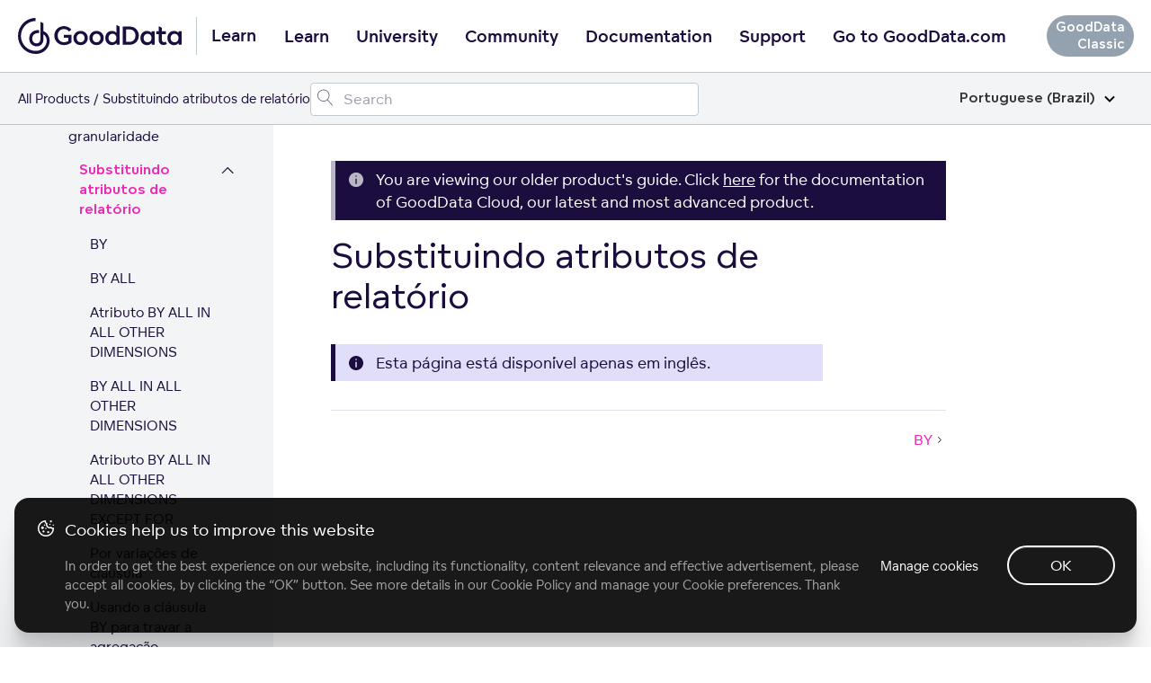

--- FILE ---
content_type: application/javascript; charset=utf-8
request_url: https://cdn.jsdelivr.net/combine/npm/addsearch-js-client@0.5/dist/addsearch-js-client.min.js,npm/addsearch-search-ui@0.4/dist/addsearch-search-ui.min.js
body_size: 45283
content:
/**
 * Combined by jsDelivr.
 * Original files:
 * - /npm/addsearch-js-client@0.5.2/dist/addsearch-js-client.min.js
 * - /npm/addsearch-search-ui@0.4.21/dist/addsearch-search-ui.min.js
 *
 * Do NOT use SRI with dynamically generated files! More information: https://www.jsdelivr.com/using-sri-with-dynamic-files
 */
/*! addsearch-js-client 0.5.2 */
window.AddSearchClient=function(t){var e={};function s(n){if(e[n])return e[n].exports;var i=e[n]={i:n,l:!1,exports:{}};return t[n].call(i.exports,i,i.exports,s),i.l=!0,i.exports}return s.m=t,s.c=e,s.d=function(t,e,n){s.o(t,e)||Object.defineProperty(t,e,{enumerable:!0,get:n})},s.r=function(t){"undefined"!=typeof Symbol&&Symbol.toStringTag&&Object.defineProperty(t,Symbol.toStringTag,{value:"Module"}),Object.defineProperty(t,"__esModule",{value:!0})},s.t=function(t,e){if(1&e&&(t=s(t)),8&e)return t;if(4&e&&"object"==typeof t&&t&&t.__esModule)return t;var n=Object.create(null);if(s.r(n),Object.defineProperty(n,"default",{enumerable:!0,value:t}),2&e&&"string"!=typeof t)for(var i in t)s.d(n,i,function(e){return t[e]}.bind(null,i));return n},s.n=function(t){var e=t&&t.__esModule?function(){return t.default}:function(){return t};return s.d(e,"a",e),e},s.o=function(t,e){return Object.prototype.hasOwnProperty.call(t,e)},s.p="",s(s.s=4)}([function(t,e,s){(function(e,s){
/*!
 * @overview es6-promise - a tiny implementation of Promises/A+.
 * @copyright Copyright (c) 2014 Yehuda Katz, Tom Dale, Stefan Penner and contributors (Conversion to ES6 API by Jake Archibald)
 * @license   Licensed under MIT license
 *            See https://raw.githubusercontent.com/stefanpenner/es6-promise/master/LICENSE
 * @version   v4.2.8+1e68dce6
 */var n;n=function(){"use strict";function t(t){return"function"==typeof t}var n=Array.isArray?Array.isArray:function(t){return"[object Array]"===Object.prototype.toString.call(t)},i=0,r=void 0,o=void 0,a=function(t,e){p[i]=t,p[i+1]=e,2===(i+=2)&&(o?o(g):w())},u="undefined"!=typeof window?window:void 0,c=u||{},h=c.MutationObserver||c.WebKitMutationObserver,f="undefined"==typeof self&&void 0!==e&&"[object process]"==={}.toString.call(e),l="undefined"!=typeof Uint8ClampedArray&&"undefined"!=typeof importScripts&&"undefined"!=typeof MessageChannel;function d(){var t=setTimeout;return function(){return t(g,1)}}var p=new Array(1e3);function g(){for(var t=0;t<i;t+=2)(0,p[t])(p[t+1]),p[t]=void 0,p[t+1]=void 0;i=0}var y,m,v,b,w=void 0;function F(t,e){var s=this,n=new this.constructor(A);void 0===n[_]&&C(n);var i=s._state;if(i){var r=arguments[i-1];a((function(){return B(i,n,r,s._result)}))}else k(s,n,t,e);return n}function T(t){if(t&&"object"==typeof t&&t.constructor===this)return t;var e=new this(A);return x(e,t),e}f?w=function(){return e.nextTick(g)}:h?(m=0,v=new h(g),b=document.createTextNode(""),v.observe(b,{characterData:!0}),w=function(){b.data=m=++m%2}):l?((y=new MessageChannel).port1.onmessage=g,w=function(){return y.port2.postMessage(0)}):w=void 0===u?function(){try{var t=Function("return this")().require("vertx");return void 0!==(r=t.runOnLoop||t.runOnContext)?function(){r(g)}:d()}catch(t){return d()}}():d();var _=Math.random().toString(36).substring(2);function A(){}function S(e,s,n){s.constructor===e.constructor&&n===F&&s.constructor.resolve===T?function(t,e){1===e._state?E(t,e._result):2===e._state?P(t,e._result):k(e,void 0,(function(e){return x(t,e)}),(function(e){return P(t,e)}))}(e,s):void 0===n?E(e,s):t(n)?function(t,e,s){a((function(t){var n=!1,i=function(t,e,s,n){try{t.call(e,s,n)}catch(t){return t}}(s,e,(function(s){n||(n=!0,e!==s?x(t,s):E(t,s))}),(function(e){n||(n=!0,P(t,e))}),t._label);!n&&i&&(n=!0,P(t,i))}),t)}(e,s,n):E(e,s)}function x(t,e){if(t===e)P(t,new TypeError("You cannot resolve a promise with itself"));else if(i=typeof(n=e),null===n||"object"!==i&&"function"!==i)E(t,e);else{var s=void 0;try{s=e.then}catch(e){return void P(t,e)}S(t,e,s)}var n,i}function O(t){t._onerror&&t._onerror(t._result),j(t)}function E(t,e){void 0===t._state&&(t._result=e,t._state=1,0!==t._subscribers.length&&a(j,t))}function P(t,e){void 0===t._state&&(t._state=2,t._result=e,a(O,t))}function k(t,e,s,n){var i=t._subscribers,r=i.length;t._onerror=null,i[r]=e,i[r+1]=s,i[r+2]=n,0===r&&t._state&&a(j,t)}function j(t){var e=t._subscribers,s=t._state;if(0!==e.length){for(var n=void 0,i=void 0,r=t._result,o=0;o<e.length;o+=3)n=e[o],i=e[o+s],n?B(s,n,i,r):i(r);t._subscribers.length=0}}function B(e,s,n,i){var r=t(n),o=void 0,a=void 0,u=!0;if(r){try{o=n(i)}catch(t){u=!1,a=t}if(s===o)return void P(s,new TypeError("A promises callback cannot return that same promise."))}else o=i;void 0!==s._state||(r&&u?x(s,o):!1===u?P(s,a):1===e?E(s,o):2===e&&P(s,o))}var z=0;function C(t){t[_]=z++,t._state=void 0,t._result=void 0,t._subscribers=[]}var D=function(){function t(t,e){this._instanceConstructor=t,this.promise=new t(A),this.promise[_]||C(this.promise),n(e)?(this.length=e.length,this._remaining=e.length,this._result=new Array(this.length),0===this.length?E(this.promise,this._result):(this.length=this.length||0,this._enumerate(e),0===this._remaining&&E(this.promise,this._result))):P(this.promise,new Error("Array Methods must be provided an Array"))}return t.prototype._enumerate=function(t){for(var e=0;void 0===this._state&&e<t.length;e++)this._eachEntry(t[e],e)},t.prototype._eachEntry=function(t,e){var s=this._instanceConstructor,n=s.resolve;if(n===T){var i=void 0,r=void 0,o=!1;try{i=t.then}catch(t){o=!0,r=t}if(i===F&&void 0!==t._state)this._settledAt(t._state,e,t._result);else if("function"!=typeof i)this._remaining--,this._result[e]=t;else if(s===R){var a=new s(A);o?P(a,r):S(a,t,i),this._willSettleAt(a,e)}else this._willSettleAt(new s((function(e){return e(t)})),e)}else this._willSettleAt(n(t),e)},t.prototype._settledAt=function(t,e,s){var n=this.promise;void 0===n._state&&(this._remaining--,2===t?P(n,s):this._result[e]=s),0===this._remaining&&E(n,this._result)},t.prototype._willSettleAt=function(t,e){var s=this;k(t,void 0,(function(t){return s._settledAt(1,e,t)}),(function(t){return s._settledAt(2,e,t)}))},t}(),R=function(){function e(t){this[_]=z++,this._result=this._state=void 0,this._subscribers=[],A!==t&&("function"!=typeof t&&function(){throw new TypeError("You must pass a resolver function as the first argument to the promise constructor")}(),this instanceof e?function(t,e){try{e((function(e){x(t,e)}),(function(e){P(t,e)}))}catch(e){P(t,e)}}(this,t):function(){throw new TypeError("Failed to construct 'Promise': Please use the 'new' operator, this object constructor cannot be called as a function.")}())}return e.prototype.catch=function(t){return this.then(null,t)},e.prototype.finally=function(e){var s=this.constructor;return t(e)?this.then((function(t){return s.resolve(e()).then((function(){return t}))}),(function(t){return s.resolve(e()).then((function(){throw t}))})):this.then(e,e)},e}();return R.prototype.then=F,R.all=function(t){return new D(this,t).promise},R.race=function(t){var e=this;return n(t)?new e((function(s,n){for(var i=t.length,r=0;r<i;r++)e.resolve(t[r]).then(s,n)})):new e((function(t,e){return e(new TypeError("You must pass an array to race."))}))},R.resolve=T,R.reject=function(t){var e=new this(A);return P(e,t),e},R._setScheduler=function(t){o=t},R._setAsap=function(t){a=t},R._asap=a,R.polyfill=function(){var t=void 0;if(void 0!==s)t=s;else if("undefined"!=typeof self)t=self;else try{t=Function("return this")()}catch(t){throw new Error("polyfill failed because global object is unavailable in this environment")}var e=t.Promise;if(e){var n=null;try{n=Object.prototype.toString.call(e.resolve())}catch(t){}if("[object Promise]"===n&&!e.cast)return}t.Promise=R},R.Promise=R,R},t.exports=n()}).call(this,s(6),s(2))},function(t,e,s){s(7),t.exports=self.fetch.bind(self)},function(t,e){var s;s=function(){return this}();try{s=s||new Function("return this")()}catch(t){"object"==typeof window&&(s=window)}t.exports=s},function(t,e,s){(function(e){t.exports={isFunction:function(t){return t&&"[object Function]"==={}.toString.call(t)},base64:function(t){return e.window={},window&&window.btoa?window.btoa(t):Buffer?Buffer.from(t).toString("base64"):void 0}}}).call(this,s(2))},function(t,e,s){"use strict";var n=s(5),i=s(8),r=s(9),o=s(10),a=s(3),u=s(11),c=200;t.exports=function(t,e){this.sitekey=t,this.privatekey=e,this.apiHostname="api.addsearch.com",this.settings=new o,this.sessionId=("a-"+1e8*Math.random()).substring(0,10),this.search=function(t,e){var s=null,i=null;if(t&&a.isFunction(e))s=t,i=e;else if(!e&&a.isFunction(t))s=this.settings.getSettings().keyword,i=t;else{if(!this.settings.getSettings().callback)throw"Illegal search parameters. Should be (keyword, callbackFunction) or (callbackFunction)";s=this.settings.getSettings().keyword,i=this.settings.getSettings().callback}this.settings.setCallback(i),this.settings.setKeyword(s),this.throttledSearchFetch||(this.throttledSearchFetch=u(c,n)),this.throttledSearchFetch(this.apiHostname,this.sitekey,"search",this.settings.getSettings(),i)},this.suggestions=function(t,e){if(!t||!e||!a.isFunction(e))throw"Illegal suggestions parameters. Should be (prefix, callbackFunction)";this.settings.setSuggestionsPrefix(t),this.throttledSuggestionsFetch||(this.throttledSuggestionsFetch=u(c,n)),this.throttledSuggestionsFetch(this.apiHostname,this.sitekey,"suggest",this.settings.getSettings(),e)},this.autocomplete=function(t,e,s){if(!(t&&e&&s&&a.isFunction(s)))throw"Illegal autocomplete parameters. Should be (field, prefix, callbackFunction)";this.settings.setAutocompleteParams(t,e),this.throttledAutocompleteFetch||(this.throttledAutocompleteFetch=u(c,n)),this.throttledAutocompleteFetch(this.apiHostname,this.sitekey,"autocomplete",this.settings.getSettings(),s)},this.getDocument=function(t){return i.getDocument(this.apiHostname,this.sitekey,this.privatekey,t)},this.saveDocument=function(t){return i.saveDocument(this.apiHostname,this.sitekey,this.privatekey,t)},this.saveDocumentsBatch=function(t){if(!t||!t.documents||!Array.isArray(t.documents))throw"Please provide an array of documents: {documents: []}";return i.saveDocumentsBatch(this.apiHostname,this.sitekey,this.privatekey,t)},this.deleteDocument=function(t){return i.deleteDocument(this.apiHostname,this.sitekey,this.privatekey,t)},this.deleteDocumentsBatch=function(t){if(!t||!t.documents||!Array.isArray(t.documents))throw"Please provide an array of document ids: {documents: []}";return i.deleteDocumentsBatch(this.apiHostname,this.sitekey,this.privatekey,t)},this.setApiHostname=function(t){this.apiHostname=t},this.getSettings=function(){return this.settings.getSettings()},this.setLanguage=function(t){this.settings.setLanguage(t)},this.setCategoryFilters=function(t){this.settings.setCategoryFilters(t)},this.addCustomFieldFilter=function(t,e){this.settings.addCustomFieldFilter(t,e)},this.removeCustomFieldFilter=function(t,e){this.settings.removeCustomFieldFilter(t,e)},this.setPriceRangeFilter=function(t,e){this.settings.setPriceRangeFilter(t,e)},this.setDateFilter=function(t,e){this.settings.setDateFilter(t,e)},this.setJWT=function(t){this.settings.setJWT(t)},this.setUserToken=function(t){this.settings.setUserToken(t)},this.setPaging=function(t,e,s,n){this.settings.setPaging(t,e,s,n)},this.nextPage=function(){this.settings.nextPage()},this.previousPage=function(){this.settings.previousPage()},this.setSuggestionsSize=function(t){this.settings.setSuggestionsSize(t)},this.setAutocompleteSize=function(t){this.settings.setAutocompleteSize(t)},this.addFacetField=function(t){this.settings.addFacetField(t)},this.addRangeFacet=function(t,e){this.settings.addRangeFacet(t,e)},this.addStatsField=function(t){this.settings.addStatsField(t)},this.setNumberOfFacets=function(t){this.settings.setNumberOfFacets(t)},this.setResultType=function(t){this.settings.setResultType(t)},this.setPersonalizationEvents=function(t){this.settings.setPersonalizationEvents(t)},this.setFilterObject=function(t){this.settings.setFilterObject(t)},this.setShuffleAndLimitTo=function(t){this.settings.setShuffleAndLimitTo(t)},this.setFuzzyMatch=function(t){this.settings.setFuzzyMatch(t)},this.setPostfixWildcard=function(t){this.settings.setPostfixWildcard(t)},this.setCollectAnalytics=function(t){this.settings.setCollectAnalytics(t)},this.setThrottleTime=function(t){c=t},this.setStatsSessionId=function(t){this.sessionId=t},this.getStatsSessionId=function(){return this.sessionId},this.sendStatsEvent=function(t,e,s){if("search"===t){s={action:"search",session:this.sessionId,keyword:e,numberOfResults:s.numberOfResults};r(this.apiHostname,this.sitekey,s)}else{if("click"!==t)throw"Illegal sendStatsEvent type parameters. Should be search or click)";s={action:"click",session:this.sessionId,keyword:e,docid:s.documentId,position:s.position};r(this.apiHostname,this.sitekey,s)}},this.searchResultClicked=function(t,e){this.sendStatsEvent("click",this.settings.getSettings().keyword,{documentId:t,position:e})}}},function(t,e,s){"use strict";s(0).polyfill(),s(1);t.exports=function t(e,s,n,i,r,o){var a=function(t,e){return t||!1===t?"&"+e+"="+t:""};if("search"===n||"suggest"===n||"autocomplete"===n){var u="",c="",h=null;if("search"===n){h=n,u=(u=i.keyword).replace(/ and /g," AND ").replace(/ or /g," OR ").replace(/ not /g," NOT "),u=encodeURIComponent(u);var f=i.fuzzy;if("retry"===f&&(f=!0===o),"search"===n){if(c=a(i.lang,"lang")+a(f,"fuzzy")+a(i.collectAnalytics,"collectAnalytics")+a(i.postfixWildcard,"postfixWildcard")+a(i.categories,"categories")+a(i.priceFromCents,"priceFromCents")+a(i.priceToCents,"priceToCents")+a(i.dateFrom,"dateFrom")+a(i.dateTo,"dateTo")+a(i.paging.page,"page")+a(i.paging.pageSize,"limit")+a(i.paging.sortBy,"sort")+a(i.paging.sortOrder,"order")+a(i.shuffleAndLimitTo,"shuffleAndLimitTo")+a(i.jwt,"jwt")+a(i.resultType,"resultType")+a(i.userToken,"userToken")+a(i.numFacets,"numFacets"),i.customFieldFilters)for(var l=0;l<i.customFieldFilters.length;l++)c=c+"&customField="+i.customFieldFilters[l];if(i.facetFields)for(l=0;l<i.facetFields.length;l++)c=c+"&facet="+i.facetFields[l];if(i.rangeFacets&&(c=c+"&rangeFacets="+JSON.stringify(i.rangeFacets)),i.statsFields)for(l=0;l<i.statsFields.length;l++)c=c+"&fieldStat="+i.statsFields[l];if(i.personalizationEvents&&Array.isArray(i.personalizationEvents))for(l=0;l<i.personalizationEvents.length;l++){var d=i.personalizationEvents[l],p=Object.keys(d);c=c+"&personalizationEvent="+encodeURIComponent(p+"="+d[p])}i.filterObject&&(c=c+"&filter="+JSON.stringify(i.filterObject))}}else"suggest"===n?(h=n,c=a(i.suggestionsSize,"size"),u=i.suggestionsPrefix):"autocomplete"===n&&(h="autocomplete/document-field",c=a(i.autocomplete.field,"source")+a(i.autocomplete.size,"size"),u=i.autocomplete.prefix);fetch("https://"+e+"/v1/"+h+"/"+s+"?term="+u+c).then((function(t){return t.json()})).then((function(e){if("search"===n&&"retry"===i.fuzzy&&0===e.total_hits&&!0!==o)t(s,n,i,r,!0);else{if(!0===o){var a=i.paging.pageSize;e.total_hits>=a&&(e.total_hits=a)}r(e)}})).catch((function(t){console.log(t),r({error:{response:500,message:"invalid server response"}})}))}else r({error:{response:400,message:"invalid query type"}})}},function(t,e){var s,n,i=t.exports={};function r(){throw new Error("setTimeout has not been defined")}function o(){throw new Error("clearTimeout has not been defined")}function a(t){if(s===setTimeout)return setTimeout(t,0);if((s===r||!s)&&setTimeout)return s=setTimeout,setTimeout(t,0);try{return s(t,0)}catch(e){try{return s.call(null,t,0)}catch(e){return s.call(this,t,0)}}}!function(){try{s="function"==typeof setTimeout?setTimeout:r}catch(t){s=r}try{n="function"==typeof clearTimeout?clearTimeout:o}catch(t){n=o}}();var u,c=[],h=!1,f=-1;function l(){h&&u&&(h=!1,u.length?c=u.concat(c):f=-1,c.length&&d())}function d(){if(!h){var t=a(l);h=!0;for(var e=c.length;e;){for(u=c,c=[];++f<e;)u&&u[f].run();f=-1,e=c.length}u=null,h=!1,function(t){if(n===clearTimeout)return clearTimeout(t);if((n===o||!n)&&clearTimeout)return n=clearTimeout,clearTimeout(t);try{n(t)}catch(e){try{return n.call(null,t)}catch(e){return n.call(this,t)}}}(t)}}function p(t,e){this.fun=t,this.array=e}function g(){}i.nextTick=function(t){var e=new Array(arguments.length-1);if(arguments.length>1)for(var s=1;s<arguments.length;s++)e[s-1]=arguments[s];c.push(new p(t,e)),1!==c.length||h||a(d)},p.prototype.run=function(){this.fun.apply(null,this.array)},i.title="browser",i.browser=!0,i.env={},i.argv=[],i.version="",i.versions={},i.on=g,i.addListener=g,i.once=g,i.off=g,i.removeListener=g,i.removeAllListeners=g,i.emit=g,i.prependListener=g,i.prependOnceListener=g,i.listeners=function(t){return[]},i.binding=function(t){throw new Error("process.binding is not supported")},i.cwd=function(){return"/"},i.chdir=function(t){throw new Error("process.chdir is not supported")},i.umask=function(){return 0}},function(t,e,s){"use strict";s.r(e),s.d(e,"Headers",(function(){return p})),s.d(e,"Request",(function(){return F})),s.d(e,"Response",(function(){return _})),s.d(e,"DOMException",(function(){return S})),s.d(e,"fetch",(function(){return x}));var n="undefined"!=typeof globalThis&&globalThis||"undefined"!=typeof self&&self||void 0!==n&&n,i="URLSearchParams"in n,r="Symbol"in n&&"iterator"in Symbol,o="FileReader"in n&&"Blob"in n&&function(){try{return new Blob,!0}catch(t){return!1}}(),a="FormData"in n,u="ArrayBuffer"in n;if(u)var c=["[object Int8Array]","[object Uint8Array]","[object Uint8ClampedArray]","[object Int16Array]","[object Uint16Array]","[object Int32Array]","[object Uint32Array]","[object Float32Array]","[object Float64Array]"],h=ArrayBuffer.isView||function(t){return t&&c.indexOf(Object.prototype.toString.call(t))>-1};function f(t){if("string"!=typeof t&&(t=String(t)),/[^a-z0-9\-#$%&'*+.^_`|~!]/i.test(t)||""===t)throw new TypeError("Invalid character in header field name");return t.toLowerCase()}function l(t){return"string"!=typeof t&&(t=String(t)),t}function d(t){var e={next:function(){var e=t.shift();return{done:void 0===e,value:e}}};return r&&(e[Symbol.iterator]=function(){return e}),e}function p(t){this.map={},t instanceof p?t.forEach((function(t,e){this.append(e,t)}),this):Array.isArray(t)?t.forEach((function(t){this.append(t[0],t[1])}),this):t&&Object.getOwnPropertyNames(t).forEach((function(e){this.append(e,t[e])}),this)}function g(t){if(t.bodyUsed)return Promise.reject(new TypeError("Already read"));t.bodyUsed=!0}function y(t){return new Promise((function(e,s){t.onload=function(){e(t.result)},t.onerror=function(){s(t.error)}}))}function m(t){var e=new FileReader,s=y(e);return e.readAsArrayBuffer(t),s}function v(t){if(t.slice)return t.slice(0);var e=new Uint8Array(t.byteLength);return e.set(new Uint8Array(t)),e.buffer}function b(){return this.bodyUsed=!1,this._initBody=function(t){var e;this.bodyUsed=this.bodyUsed,this._bodyInit=t,t?"string"==typeof t?this._bodyText=t:o&&Blob.prototype.isPrototypeOf(t)?this._bodyBlob=t:a&&FormData.prototype.isPrototypeOf(t)?this._bodyFormData=t:i&&URLSearchParams.prototype.isPrototypeOf(t)?this._bodyText=t.toString():u&&o&&((e=t)&&DataView.prototype.isPrototypeOf(e))?(this._bodyArrayBuffer=v(t.buffer),this._bodyInit=new Blob([this._bodyArrayBuffer])):u&&(ArrayBuffer.prototype.isPrototypeOf(t)||h(t))?this._bodyArrayBuffer=v(t):this._bodyText=t=Object.prototype.toString.call(t):this._bodyText="",this.headers.get("content-type")||("string"==typeof t?this.headers.set("content-type","text/plain;charset=UTF-8"):this._bodyBlob&&this._bodyBlob.type?this.headers.set("content-type",this._bodyBlob.type):i&&URLSearchParams.prototype.isPrototypeOf(t)&&this.headers.set("content-type","application/x-www-form-urlencoded;charset=UTF-8"))},o&&(this.blob=function(){var t=g(this);if(t)return t;if(this._bodyBlob)return Promise.resolve(this._bodyBlob);if(this._bodyArrayBuffer)return Promise.resolve(new Blob([this._bodyArrayBuffer]));if(this._bodyFormData)throw new Error("could not read FormData body as blob");return Promise.resolve(new Blob([this._bodyText]))},this.arrayBuffer=function(){if(this._bodyArrayBuffer){var t=g(this);return t||(ArrayBuffer.isView(this._bodyArrayBuffer)?Promise.resolve(this._bodyArrayBuffer.buffer.slice(this._bodyArrayBuffer.byteOffset,this._bodyArrayBuffer.byteOffset+this._bodyArrayBuffer.byteLength)):Promise.resolve(this._bodyArrayBuffer))}return this.blob().then(m)}),this.text=function(){var t,e,s,n=g(this);if(n)return n;if(this._bodyBlob)return t=this._bodyBlob,e=new FileReader,s=y(e),e.readAsText(t),s;if(this._bodyArrayBuffer)return Promise.resolve(function(t){for(var e=new Uint8Array(t),s=new Array(e.length),n=0;n<e.length;n++)s[n]=String.fromCharCode(e[n]);return s.join("")}(this._bodyArrayBuffer));if(this._bodyFormData)throw new Error("could not read FormData body as text");return Promise.resolve(this._bodyText)},a&&(this.formData=function(){return this.text().then(T)}),this.json=function(){return this.text().then(JSON.parse)},this}p.prototype.append=function(t,e){t=f(t),e=l(e);var s=this.map[t];this.map[t]=s?s+", "+e:e},p.prototype.delete=function(t){delete this.map[f(t)]},p.prototype.get=function(t){return t=f(t),this.has(t)?this.map[t]:null},p.prototype.has=function(t){return this.map.hasOwnProperty(f(t))},p.prototype.set=function(t,e){this.map[f(t)]=l(e)},p.prototype.forEach=function(t,e){for(var s in this.map)this.map.hasOwnProperty(s)&&t.call(e,this.map[s],s,this)},p.prototype.keys=function(){var t=[];return this.forEach((function(e,s){t.push(s)})),d(t)},p.prototype.values=function(){var t=[];return this.forEach((function(e){t.push(e)})),d(t)},p.prototype.entries=function(){var t=[];return this.forEach((function(e,s){t.push([s,e])})),d(t)},r&&(p.prototype[Symbol.iterator]=p.prototype.entries);var w=["DELETE","GET","HEAD","OPTIONS","POST","PUT"];function F(t,e){if(!(this instanceof F))throw new TypeError('Please use the "new" operator, this DOM object constructor cannot be called as a function.');var s,n,i=(e=e||{}).body;if(t instanceof F){if(t.bodyUsed)throw new TypeError("Already read");this.url=t.url,this.credentials=t.credentials,e.headers||(this.headers=new p(t.headers)),this.method=t.method,this.mode=t.mode,this.signal=t.signal,i||null==t._bodyInit||(i=t._bodyInit,t.bodyUsed=!0)}else this.url=String(t);if(this.credentials=e.credentials||this.credentials||"same-origin",!e.headers&&this.headers||(this.headers=new p(e.headers)),this.method=(s=e.method||this.method||"GET",n=s.toUpperCase(),w.indexOf(n)>-1?n:s),this.mode=e.mode||this.mode||null,this.signal=e.signal||this.signal,this.referrer=null,("GET"===this.method||"HEAD"===this.method)&&i)throw new TypeError("Body not allowed for GET or HEAD requests");if(this._initBody(i),!("GET"!==this.method&&"HEAD"!==this.method||"no-store"!==e.cache&&"no-cache"!==e.cache)){var r=/([?&])_=[^&]*/;if(r.test(this.url))this.url=this.url.replace(r,"$1_="+(new Date).getTime());else{this.url+=(/\?/.test(this.url)?"&":"?")+"_="+(new Date).getTime()}}}function T(t){var e=new FormData;return t.trim().split("&").forEach((function(t){if(t){var s=t.split("="),n=s.shift().replace(/\+/g," "),i=s.join("=").replace(/\+/g," ");e.append(decodeURIComponent(n),decodeURIComponent(i))}})),e}function _(t,e){if(!(this instanceof _))throw new TypeError('Please use the "new" operator, this DOM object constructor cannot be called as a function.');e||(e={}),this.type="default",this.status=void 0===e.status?200:e.status,this.ok=this.status>=200&&this.status<300,this.statusText="statusText"in e?e.statusText:"",this.headers=new p(e.headers),this.url=e.url||"",this._initBody(t)}F.prototype.clone=function(){return new F(this,{body:this._bodyInit})},b.call(F.prototype),b.call(_.prototype),_.prototype.clone=function(){return new _(this._bodyInit,{status:this.status,statusText:this.statusText,headers:new p(this.headers),url:this.url})},_.error=function(){var t=new _(null,{status:0,statusText:""});return t.type="error",t};var A=[301,302,303,307,308];_.redirect=function(t,e){if(-1===A.indexOf(e))throw new RangeError("Invalid status code");return new _(null,{status:e,headers:{location:t}})};var S=n.DOMException;try{new S}catch(t){(S=function(t,e){this.message=t,this.name=e;var s=Error(t);this.stack=s.stack}).prototype=Object.create(Error.prototype),S.prototype.constructor=S}function x(t,e){return new Promise((function(s,i){var r=new F(t,e);if(r.signal&&r.signal.aborted)return i(new S("Aborted","AbortError"));var a=new XMLHttpRequest;function c(){a.abort()}a.onload=function(){var t,e,n={status:a.status,statusText:a.statusText,headers:(t=a.getAllResponseHeaders()||"",e=new p,t.replace(/\r?\n[\t ]+/g," ").split("\r").map((function(t){return 0===t.indexOf("\n")?t.substr(1,t.length):t})).forEach((function(t){var s=t.split(":"),n=s.shift().trim();if(n){var i=s.join(":").trim();e.append(n,i)}})),e)};n.url="responseURL"in a?a.responseURL:n.headers.get("X-Request-URL");var i="response"in a?a.response:a.responseText;setTimeout((function(){s(new _(i,n))}),0)},a.onerror=function(){setTimeout((function(){i(new TypeError("Network request failed"))}),0)},a.ontimeout=function(){setTimeout((function(){i(new TypeError("Network request failed"))}),0)},a.onabort=function(){setTimeout((function(){i(new S("Aborted","AbortError"))}),0)},a.open(r.method,function(t){try{return""===t&&n.location.href?n.location.href:t}catch(e){return t}}(r.url),!0),"include"===r.credentials?a.withCredentials=!0:"omit"===r.credentials&&(a.withCredentials=!1),"responseType"in a&&(o?a.responseType="blob":u&&r.headers.get("Content-Type")&&-1!==r.headers.get("Content-Type").indexOf("application/octet-stream")&&(a.responseType="arraybuffer")),!e||"object"!=typeof e.headers||e.headers instanceof p?r.headers.forEach((function(t,e){a.setRequestHeader(e,t)})):Object.getOwnPropertyNames(e.headers).forEach((function(t){a.setRequestHeader(t,l(e.headers[t]))})),r.signal&&(r.signal.addEventListener("abort",c),a.onreadystatechange=function(){4===a.readyState&&r.signal.removeEventListener("abort",c)}),a.send(void 0===r._bodyInit?null:r._bodyInit)}))}x.polyfill=!0,n.fetch||(n.fetch=x,n.Headers=p,n.Request=F,n.Response=_)},function(t,e,s){"use strict";s(1);var n=s(3),i=s(0).Promise,r=function(t,e){return{Authorization:"Basic "+n.base64(t+":"+e),"Content-Type":"application/json"}};t.exports={getDocument:function(t,e,s,n){return new i((function(i,o){fetch("https://"+t+"/v2/indices/"+e+"/documents/"+n,{method:"GET",headers:r(e,s)}).then((function(t){200==t.status?i(t.json()):o({status:t.status,text:t.statusText})})).catch((function(t){o({status:400,text:t})}))}))},saveDocument:function(t,e,s,n){var o=n.id||n.url;return new i((function(i,a){fetch("https://"+t+"/v2/indices/"+e+"/documents/",{method:o?"PUT":"POST",headers:r(e,s),body:JSON.stringify(n)}).then((function(t){202==t.status?i({status:t.status,text:t.statusText}):a({status:t.status,text:t.statusText})})).catch((function(t){a({status:400,text:t})}))}))},saveDocumentsBatch:function(t,e,s,n){return new i((function(i,o){fetch("https://"+t+"/v2/indices/"+e+"/documents:batch",{method:"PUT",headers:r(e,s),body:JSON.stringify(n)}).then((function(t){202==t.status?i({status:t.status,text:t.statusText}):o({status:t.status,text:t.statusText})})).catch((function(t){o({status:400,text:t})}))}))},deleteDocument:function(t,e,s,n){return new i((function(i,o){fetch("https://"+t+"/v2/indices/"+e+"/documents/"+n,{method:"DELETE",headers:r(e,s)}).then((function(t){202==t.status?i({status:t.status,text:t.statusText}):o({status:t.status,text:t.statusText})})).catch((function(t){o({status:400,text:t})}))}))},deleteDocumentsBatch:function(t,e,s,n){return new i((function(i,o){fetch("https://"+t+"/v2/indices/"+e+"/documents:batch",{method:"DELETE",headers:r(e,s),body:JSON.stringify(n)}).then((function(t){202==t.status?i({status:t.status,text:t.statusText}):o({status:t.status,text:t.statusText})})).catch((function(t){o({status:400,text:t})}))}))}}},function(t,e,s){"use strict";s(0).polyfill(),s(1);t.exports=function(t,e,s){"undefined"!=typeof window&&window.navigator&&window.navigator.sendBeacon?navigator.sendBeacon("https://"+t+"/v1/stats/"+e+"/",JSON.stringify(s)):fetch("https://"+t+"/v1/stats/"+e+"/",{method:"POST",headers:{"Content-Type":"text/plain"},body:JSON.stringify(s)})}},function(t,e,s){"use strict";t.exports=function(){this.settings={keyword:"*",callback:null,fuzzy:"auto",paging:{page:1,pageSize:10,sortBy:"relevance",sortOrder:"desc"},customFieldFilters:[],userToken:null,suggestionsSize:10,facetFields:[],autocomplete:{size:10}},this.getSettings=function(){return this.settings},this.setKeyword=function(t){this.settings.keyword=t||"*"},this.setCallback=function(t){this.settings.callback=t},this.setSuggestionsPrefix=function(t){this.settings.suggestionsPrefix=t},this.setSuggestionsSize=function(t){this.settings.suggestionsSize=t},this.setAutocompleteSize=function(t){this.settings.autocomplete.size=t},this.setAutocompleteParams=function(t,e){this.settings.autocomplete.field=t,this.settings.autocomplete.prefix=e},this.setLanguage=function(t){if(t&&2!==t.length)throw'use 2-char language code (e.g. "en")';this.settings.lang=t},this.setFuzzyMatch=function(t){if(!0!==t&&!1!==t&&"auto"!==t&&"retry"!==t)throw"fuzzy matching can be true, false, 'auto', or 'retry'";this.settings.fuzzy=t},this.setPostfixWildcard=function(t){this.settings.postfixWildcard=t},this.setCollectAnalytics=function(t){this.settings.collectAnalytics=t},this.setCategoryFilters=function(t){this.settings.categories=t},this.setFilterObject=function(t){this.settings.filterObject=t},this.setPriceRangeFilter=function(t,e){this.settings.priceFromCents=t,this.settings.priceToCents=e},this.addCustomFieldFilter=function(t,e){var s=encodeURIComponent(t+"="+e);-1===this.settings.customFieldFilters.indexOf(s)&&this.settings.customFieldFilters.push(s)},this.removeCustomFieldFilter=function(t,e){var s=!1,n=encodeURIComponent(t+"="+e);e||(s=!0,n=encodeURIComponent(t+"="));for(var i=this.settings.customFieldFilters.length;i>0;i--){var r=this.settings.customFieldFilters[i-1];(s&&0===r.indexOf(n)||r===n)&&this.settings.customFieldFilters.splice(i-1,1)}},this.setDateFilter=function(t,e){this.settings.dateFrom=t,this.settings.dateTo=e},this.setKeyword=function(t){this.settings.keyword=t||"*"},this.setJWT=function(t){this.settings.jwt=t},this.setUserToken=function(t){this.settings.userToken=t},this.setPersonalizationEvents=function(t){this.settings.personalizationEvents=t},this.setResultType=function(t){this.settings.resultType=t},this.addFacetField=function(t){-1===this.settings.facetFields.indexOf(t)&&this.settings.facetFields.push(t)},this.addRangeFacet=function(t,e){this.settings.rangeFacets||(this.settings.rangeFacets=[]),this.settings.rangeFacets.push({field:t,ranges:e})},this.addStatsField=function(t){this.settings.statsFields||(this.settings.statsFields=[]),-1===this.settings.statsFields.indexOf(t)&&this.settings.statsFields.push(t)},this.setNumberOfFacets=function(t){this.settings.numFacets=t},this.setPaging=function(t,e,s,n){if(t<1)throw"page must be 1 or bigger";if(e<1||e>300)throw"pageSize must be 1-300";if("asc"!==n&&"desc"!==n)throw"sortOrder must be asc or desc";this.settings.paging.page=t,this.settings.paging.pageSize=e,this.settings.paging.sortBy=s,this.settings.paging.sortOrder=n},this.setShuffleAndLimitTo=function(t){this.settings.shuffleAndLimitTo=t},this.nextPage=function(){this.settings.paging.page=this.settings.paging.page+1},this.previousPage=function(){this.settings.paging.page>0&&(this.settings.paging.page=this.settings.paging.page-1)}}},function(t,e){t.exports=function(t,e){var s,n=0;function i(){s&&clearTimeout(s)}return function(){var r=this,o=Date.now()-n,a=arguments;function u(){n=Date.now(),e.apply(r,a)}i(),o>t?u():s=setTimeout(u,t-o)}}}]);;

/*! addsearch-search-ui 0.4.21 */
!function(t,e){"object"==typeof exports&&"object"==typeof module?module.exports=e():"function"==typeof define&&define.amd?define([],e):"object"==typeof exports?exports.AddSearchUI=e():t.AddSearchUI=e()}(window,(function(){return function(t){var e={};function n(r){if(e[r])return e[r].exports;var i=e[r]={i:r,l:!1,exports:{}};return t[r].call(i.exports,i,i.exports,n),i.l=!0,i.exports}return n.m=t,n.c=e,n.d=function(t,e,r){n.o(t,e)||Object.defineProperty(t,e,{enumerable:!0,get:r})},n.r=function(t){"undefined"!=typeof Symbol&&Symbol.toStringTag&&Object.defineProperty(t,Symbol.toStringTag,{value:"Module"}),Object.defineProperty(t,"__esModule",{value:!0})},n.t=function(t,e){if(1&e&&(t=n(t)),8&e)return t;if(4&e&&"object"==typeof t&&t&&t.__esModule)return t;var r=Object.create(null);if(n.r(r),Object.defineProperty(r,"default",{enumerable:!0,value:t}),2&e&&"string"!=typeof t)for(var i in t)n.d(r,i,function(e){return t[e]}.bind(null,i));return r},n.n=function(t){var e=t&&t.__esModule?function(){return t.default}:function(){return t};return n.d(e,"a",e),e},n.o=function(t,e){return Object.prototype.hasOwnProperty.call(t,e)},n.p="",n(n.s=32)}([function(t,e,n){"use strict";n.d(e,"c",(function(){return r})),n.d(e,"i",(function(){return i})),n.d(e,"h",(function(){return s})),n.d(e,"f",(function(){return a})),n.d(e,"e",(function(){return o})),n.d(e,"g",(function(){return c})),n.d(e,"d",(function(){return u})),n.d(e,"j",(function(){return l})),n.d(e,"k",(function(){return h})),n.d(e,"b",(function(){return p})),n.d(e,"a",(function(){return f})),n.d(e,"l",(function(){return d})),n.d(e,"m",(function(){return g})),n.d(e,"q",(function(){return v})),n.d(e,"o",(function(){return m})),n.d(e,"p",(function(){return b})),n.d(e,"n",(function(){return S})),n.d(e,"r",(function(){return k})),n.d(e,"s",(function(){return O})),n.d(e,"t",(function(){return _}));var r="AUTOCOMPLETE_FETCH_START",i="AUTOCOMPLETE_SUGGESTIONS_RESULTS",s="AUTOCOMPLETE_SUGGESTIONS_CLEAR",a="AUTOCOMPLETE_SEARCH_RESULTS",o="AUTOCOMPLETE_SEARCH_CLEAR",c="AUTOCOMPLETE_SHOW",u="AUTOCOMPLETE_HIDE",l="HIDE_AUTOMATICALLY",h="KEYBOARD_EVENT",p="ARROW_UP",f="ARROW_DOWN",d="SET_ACTIVE_SUGGESTION",g="suggestions";function v(t,e){return e&&""!==e?function(n){n(y(g)),t.suggestions(e,(function(t){return n({type:i,results:t})}))}:{type:s}}function m(t,e,n,r){return n&&""!==n?function(i){i(y(e)),t.search(n,(function(t){return i(function(t,e,n){return{type:a,results:t,jsonKey:e,appendResults:n}}(t,e,r))}))}:{type:o}}function y(t){return{type:r,jsonKey:t}}function b(){return{type:c}}function S(){return{type:u}}function k(t){return{type:h,direction:t}}function O(t,e){return{type:d,index:t,setSuggestionToSearchField:e}}function _(t){return{type:l,hideAutomatically:t}}},function(t,e,n){"use strict";n.d(e,"b",(function(){return s})),n.d(e,"a",(function(){return a})),n.d(e,"c",(function(){return o}));var r=n(9),i=n.n(r);function s(t,e,n){var r=i.a.compile(e)(n),s=document.getElementById(t);return s.innerHTML=r,s}function a(t,e,n,r){for(var i=t.querySelectorAll("["+e+"]"),s=0;s<i.length;s++)i[s].addEventListener(n,(function(t){r(t.target.getAttribute(e))}))}function o(t){return!!document.getElementById(t)||(console.log('WARNING: Search UI container with id "'+t+'" not found'),!1)}},function(t,e,n){"use strict";n.d(e,"g",(function(){return r})),n.d(e,"e",(function(){return i})),n.d(e,"b",(function(){return s})),n.d(e,"d",(function(){return a})),n.d(e,"c",(function(){return o})),n.d(e,"f",(function(){return c})),n.d(e,"a",(function(){return u})),n.d(e,"i",(function(){return l})),n.d(e,"n",(function(){return h})),n.d(e,"l",(function(){return p})),n.d(e,"k",(function(){return f})),n.d(e,"j",(function(){return d})),n.d(e,"m",(function(){return g})),n.d(e,"h",(function(){return v}));var r="TOGGLE_FILTER",i="SET_RANGE_FILTER",s="REGISTER_FILTER",a="SET_ACTIVE_FILTERS",o="SET_ACTIVE_FACETS",c="TOGGLE_FACET_FILTER",u="CLEAR_SELECTED_FILTERS_AND_FACETS";function l(t){return{type:s,filterObj:t}}function h(t,e,n){return{type:r,filterName:t,value:e,refreshSearch:n}}function p(t,e,n){return{type:i,field:t,from:e,to:n}}function f(t){return{type:a,json:t}}function d(t){return{type:o,json:t}}function g(t,e,n){return{type:c,field:t,value:e,refreshSearch:n}}function v(t){return{type:u,refreshSearch:t}}},function(t,e,n){"use strict";n.d(e,"a",(function(){return D})),n.d(e,"b",(function(){return U}));var r=n(22),i=function(){return Math.random().toString(36).substring(7).split("").join(".")},s={INIT:"@@redux/INIT"+i(),REPLACE:"@@redux/REPLACE"+i(),PROBE_UNKNOWN_ACTION:function(){return"@@redux/PROBE_UNKNOWN_ACTION"+i()}};function a(t){if("object"!=typeof t||null===t)return!1;for(var e=t;null!==Object.getPrototypeOf(e);)e=Object.getPrototypeOf(e);return Object.getPrototypeOf(t)===e}function o(t,e,n){var i;if("function"==typeof e&&"function"==typeof n||"function"==typeof n&&"function"==typeof arguments[3])throw new Error("It looks like you are passing several store enhancers to createStore(). This is not supported. Instead, compose them together to a single function.");if("function"==typeof e&&void 0===n&&(n=e,e=void 0),void 0!==n){if("function"!=typeof n)throw new Error("Expected the enhancer to be a function.");return n(o)(t,e)}if("function"!=typeof t)throw new Error("Expected the reducer to be a function.");var c=t,u=e,l=[],h=l,p=!1;function f(){h===l&&(h=l.slice())}function d(){if(p)throw new Error("You may not call store.getState() while the reducer is executing. The reducer has already received the state as an argument. Pass it down from the top reducer instead of reading it from the store.");return u}function g(t){if("function"!=typeof t)throw new Error("Expected the listener to be a function.");if(p)throw new Error("You may not call store.subscribe() while the reducer is executing. If you would like to be notified after the store has been updated, subscribe from a component and invoke store.getState() in the callback to access the latest state. See https://redux.js.org/api-reference/store#subscribelistener for more details.");var e=!0;return f(),h.push(t),function(){if(e){if(p)throw new Error("You may not unsubscribe from a store listener while the reducer is executing. See https://redux.js.org/api-reference/store#subscribelistener for more details.");e=!1,f();var n=h.indexOf(t);h.splice(n,1),l=null}}}function v(t){if(!a(t))throw new Error("Actions must be plain objects. Use custom middleware for async actions.");if(void 0===t.type)throw new Error('Actions may not have an undefined "type" property. Have you misspelled a constant?');if(p)throw new Error("Reducers may not dispatch actions.");try{p=!0,u=c(u,t)}finally{p=!1}for(var e=l=h,n=0;n<e.length;n++){(0,e[n])()}return t}function m(t){if("function"!=typeof t)throw new Error("Expected the nextReducer to be a function.");c=t,v({type:s.REPLACE})}function y(){var t,e=g;return(t={subscribe:function(t){if("object"!=typeof t||null===t)throw new TypeError("Expected the observer to be an object.");function n(){t.next&&t.next(d())}return n(),{unsubscribe:e(n)}}})[r.a]=function(){return this},t}return v({type:s.INIT}),(i={dispatch:v,subscribe:g,getState:d,replaceReducer:m})[r.a]=y,i}function c(t,e){var n=e&&e.type;return"Given "+(n&&'action "'+String(n)+'"'||"an action")+', reducer "'+t+'" returned undefined. To ignore an action, you must explicitly return the previous state. If you want this reducer to hold no value, you can return null instead of undefined.'}function u(t,e,n){return e in t?Object.defineProperty(t,e,{value:n,enumerable:!0,configurable:!0,writable:!0}):t[e]=n,t}function l(t,e){var n=Object.keys(t);return Object.getOwnPropertySymbols&&n.push.apply(n,Object.getOwnPropertySymbols(t)),e&&(n=n.filter((function(e){return Object.getOwnPropertyDescriptor(t,e).enumerable}))),n}function h(t){for(var e=1;e<arguments.length;e++){var n=null!=arguments[e]?arguments[e]:{};e%2?l(n,!0).forEach((function(e){u(t,e,n[e])})):Object.getOwnPropertyDescriptors?Object.defineProperties(t,Object.getOwnPropertyDescriptors(n)):l(n).forEach((function(e){Object.defineProperty(t,e,Object.getOwnPropertyDescriptor(n,e))}))}return t}function p(){for(var t=arguments.length,e=new Array(t),n=0;n<t;n++)e[n]=arguments[n];return 0===e.length?function(t){return t}:1===e.length?e[0]:e.reduce((function(t,e){return function(){return t(e.apply(void 0,arguments))}}))}var f=n(0);function d(t){return function(t){if(Array.isArray(t))return g(t)}(t)||function(t){if("undefined"!=typeof Symbol&&Symbol.iterator in Object(t))return Array.from(t)}(t)||function(t,e){if(!t)return;if("string"==typeof t)return g(t,e);var n=Object.prototype.toString.call(t).slice(8,-1);"Object"===n&&t.constructor&&(n=t.constructor.name);if("Map"===n||"Set"===n)return Array.from(t);if("Arguments"===n||/^(?:Ui|I)nt(?:8|16|32)(?:Clamped)?Array$/.test(n))return g(t,e)}(t)||function(){throw new TypeError("Invalid attempt to spread non-iterable instance.\nIn order to be iterable, non-array objects must have a [Symbol.iterator]() method.")}()}function g(t,e){(null==e||e>t.length)&&(e=t.length);for(var n=0,r=new Array(e);n<e;n++)r[n]=t[n];return r}var v={pendingRequests:[],suggestions:[],activeSuggestionIndex:null,setSuggestionToSearchField:!1,searchResults:{},hideAutomatically:!0,visible:!1};var m=n(2),y=n(16),b={allAvailableFilters:[],activeFilters:{},activeFacets:{},activeRangeFilters:{},refreshSearch:!0};var S=n(7),k={value:"",skipAutocomplete:!1,searchFieldContainerId:null};var O=n(6),_={page:1};var E=n(10),x=n(4);function P(t){return function(t){if(Array.isArray(t))return w(t)}(t)||function(t){if("undefined"!=typeof Symbol&&Symbol.iterator in Object(t))return Array.from(t)}(t)||function(t,e){if(!t)return;if("string"==typeof t)return w(t,e);var n=Object.prototype.toString.call(t).slice(8,-1);"Object"===n&&t.constructor&&(n=t.constructor.name);if("Map"===n||"Set"===n)return Array.from(t);if("Arguments"===n||/^(?:Ui|I)nt(?:8|16|32)(?:Clamped)?Array$/.test(n))return w(t,e)}(t)||function(){throw new TypeError("Invalid attempt to spread non-iterable instance.\nIn order to be iterable, non-array objects must have a [Symbol.iterator]() method.")}()}function w(t,e){(null==e||e>t.length)&&(e=t.length);for(var n=0,r=new Array(e);n<e;n++)r[n]=t[n];return r}var A={started:!1,keyword:null,results:{},loading:!1,searchResultsPageUrl:null};var j=n(15);function I(t){return function(t){if(Array.isArray(t))return R(t)}(t)||function(t){if("undefined"!=typeof Symbol&&Symbol.iterator in Object(t))return Array.from(t)}(t)||function(t,e){if(!t)return;if("string"==typeof t)return R(t,e);var n=Object.prototype.toString.call(t).slice(8,-1);"Object"===n&&t.constructor&&(n=t.constructor.name);if("Map"===n||"Set"===n)return Array.from(t);if("Arguments"===n||/^(?:Ui|I)nt(?:8|16|32)(?:Clamped)?Array$/.test(n))return R(t,e)}(t)||function(){throw new TypeError("Invalid attempt to spread non-iterable instance.\nIn order to be iterable, non-array objects must have a [Symbol.iterator]() method.")}()}function R(t,e){(null==e||e>t.length)&&(e=t.length);for(var n=0,r=new Array(e);n<e;n++)r[n]=t[n];return r}var C={pendingSegments:[]};var T=n(13),L={field:"relevance",order:T.a};var N={};var F=function(t){for(var e=Object.keys(t),n={},r=0;r<e.length;r++){var i=e[r];0,"function"==typeof t[i]&&(n[i]=t[i])}var a,o=Object.keys(n);try{!function(t){Object.keys(t).forEach((function(e){var n=t[e];if(void 0===n(void 0,{type:s.INIT}))throw new Error('Reducer "'+e+"\" returned undefined during initialization. If the state passed to the reducer is undefined, you must explicitly return the initial state. The initial state may not be undefined. If you don't want to set a value for this reducer, you can use null instead of undefined.");if(void 0===n(void 0,{type:s.PROBE_UNKNOWN_ACTION()}))throw new Error('Reducer "'+e+"\" returned undefined when probed with a random type. Don't try to handle "+s.INIT+' or other actions in "redux/*" namespace. They are considered private. Instead, you must return the current state for any unknown actions, unless it is undefined, in which case you must return the initial state, regardless of the action type. The initial state may not be undefined, but can be null.')}))}(n)}catch(t){a=t}return function(t,e){if(void 0===t&&(t={}),a)throw a;for(var r=!1,i={},s=0;s<o.length;s++){var u=o[s],l=n[u],h=t[u],p=l(h,e);if(void 0===p){var f=c(u,e);throw new Error(f)}i[u]=p,r=r||p!==h}return(r=r||o.length!==Object.keys(t).length)?i:t}}({autocomplete:function(){var t=arguments.length>0&&void 0!==arguments[0]?arguments[0]:v,e=arguments.length>1?arguments[1]:void 0;switch(e.type){case f.c:var n=d(t.pendingRequests);return-1===n.indexOf(e.jsonKey)&&n.push(e.jsonKey),Object.assign({},t,{pendingRequests:n});case f.h:return Object.assign({},t,{suggestions:[],activeSuggestionIndex:null});case f.i:var r=d(t.pendingRequests);return-1!==r.indexOf(f.m)&&r.splice(r.indexOf(f.m),1),Object.assign({},t,{pendingRequests:r,suggestions:e.results.suggestions,activeSuggestionIndex:null,visible:!0});case f.e:return Object.assign({},t,{searchResults:{}});case f.f:var i=Object.assign({},t.searchResults);i[e.jsonKey]=e.results.hits,!0===e.appendResults&&t.searchResults[e.jsonKey]&&(i[e.jsonKey]=[].concat(d(t.searchResults[e.jsonKey]),d(e.results.hits)));var s=d(t.pendingRequests);return-1!==s.indexOf(e.jsonKey)&&s.splice(s.indexOf(e.jsonKey),1),Object.assign({},t,{pendingRequests:s,searchResults:i,visible:!0,appendResults:!0===e.appendResults});case f.d:return Object.assign({},t,{visible:!1,activeSuggestionIndex:null});case f.g:return Object.assign({},t,{visible:!0});case f.j:return Object.assign({},t,{hideAutomatically:e.hideAutomatically});case f.l:return Object.assign({},t,{activeSuggestionIndex:e.index,setSuggestionToSearchField:e.setSuggestionToSearchField});case f.k:var a=t.activeSuggestionIndex;return e.direction===f.a?null===a&&t.suggestions.length>0?a=0:a===t.suggestions.length-1?a=null:a+=1:e.direction===f.b&&(null===a&&t.suggestions.length>0?a=t.suggestions.length-1:0===a?a=null:a-=1),Object.assign({},t,{visible:!0,activeSuggestionIndex:a,setSuggestionToSearchField:!0});default:return t}},filters:function(){var t=arguments.length>0&&void 0!==arguments[0]?arguments[0]:b,e=arguments.length>1?arguments[1]:void 0;switch(e.type){case m.b:var n=t.allAvailableFilters.slice();if(e.filterObj.type===y.FILTER_TYPE.RANGE){var r={};r[e.filterObj.field]={label:e.filterObj.labelShort?e.filterObj.labelShort:e.filterObj.label},n.push(r)}else if(e.filterObj.options){var i=Object.assign({},e.filterObj.options);n.push(i)}return Object.assign({},t,{allAvailableFilters:n});case m.g:var s=Object.assign({},t.activeFilters);return s[e.filterName]?delete s[e.filterName]:s[e.filterName]=e.value,Object.assign({},t,{activeFilters:s,refreshSearch:!1!==e.refreshSearch});case m.e:var a=Object.assign({},t.activeRangeFilters);return a[e.field]={},null!==e.from&&(a[e.field].gte=e.from),null!==e.to&&(a[e.field].lte=e.to),null===e.from&&null===e.to&&delete a[e.field],Object.assign({},t,{activeRangeFilters:a,refreshSearch:!0});case m.a:return Object.assign({},t,{activeFacets:{},activeFilters:{},activeRangeFilters:{},refreshSearch:!1!==e.refreshSearch});case m.d:return Object.assign({},t,{activeFilters:e.json||{},refreshSearch:!1});case m.c:return Object.assign({},t,{activeFacets:e.json||{},refreshSearch:!1});case m.f:var o=Object.assign({},t.activeFacets);return o[e.field]||(o[e.field]={}),o[e.field][e.value]?delete o[e.field][e.value]:o[e.field][e.value]="true",o.v=o.v?o.v+1:1,Object.assign({},t,{activeFacets:o,refreshSearch:!1!==e.refreshSearch});default:return t}},keyword:function(){var t=arguments.length>0&&void 0!==arguments[0]?arguments[0]:k,e=arguments.length>1?arguments[1]:void 0;switch(e.type){case S.a:return Object.assign({},t,{value:e.value,skipAutocomplete:!0===e.skipAutocomplete,searchFieldContainerId:e.searchFieldContainerId});default:return t}},pagination:function(){var t=arguments.length>0&&void 0!==arguments[0]?arguments[0]:_,e=arguments.length>1?arguments[1]:void 0;switch(e.type){case O.a:return Object.assign({},t,{page:e.page});default:return t}},search:function(){var t=arguments.length>0&&void 0!==arguments[0]?arguments[0]:A,e=arguments.length>1?arguments[1]:void 0;switch(e.type){case x.e:return Object.assign({},t,{started:!0});case x.a:return Object.assign({},t,{keyword:null,results:{},loading:!1,dropReturningResults:!0});case x.b:return Object.assign({},t,{loading:!0,dropReturningResults:!1});case x.c:if(t.started||console.log("WARNING: AddSearch UI not started with the start() function"),!0===t.dropReturningResults)return t;if(0===e.keyword.indexOf(E.WARMUP_QUERY_PREFIX))return Object.assign({},t,{loading:!1});var n=e.results;if(!0===e.appendResults&&t.results.hits){var r=[].concat(P(t.results.hits),P(e.results.hits));n.hits=r}return Object.assign({},t,{keyword:e.keyword,results:n,loading:!1});case x.d:return Object.assign({},t,{searchResultsPageUrl:e.url});default:return t}},segmentedsearch:function(){var t=arguments.length>0&&void 0!==arguments[0]?arguments[0]:C,e=arguments.length>1?arguments[1]:void 0;switch(e.type){case j.c:var n=I(t.pendingSegments);return-1===n.indexOf(e.jsonKey)&&n.push(e.jsonKey),Object.assign({},t,{pendingSegments:n,dropReturningResults:!1});case j.b:if(0===e.keyword.indexOf(E.WARMUP_QUERY_PREFIX)||!0===t.dropReturningResults)return t;var r={};r[e.jsonKey]=e.results;var i=I(t.pendingSegments);return-1!==i.indexOf(e.jsonKey)&&i.splice(i.indexOf(e.jsonKey),1),Object.assign({},t,r,{pendingSegments:i});case j.a:return Object.assign({},{pendingSegments:[],dropReturningResults:!0});default:return t}},sortby:function(){var t=arguments.length>0&&void 0!==arguments[0]?arguments[0]:L,e=arguments.length>1?arguments[1]:void 0;switch(e.type){case T.b:return Object.assign({},t,{field:e.field,order:e.order});default:return t}},configuration:function(){var t=arguments.length>0&&void 0!==arguments[0]?arguments[0]:N;return t}});function M(t){return function(e){var n=e.dispatch,r=e.getState;return function(e){return function(i){return"function"==typeof i?i(n,r,t):e(i)}}}}var B=M();B.withExtraArgument=M;var H=B;function D(t){var e={configuration:t},n=p;return t.debug&&window.__REDUX_DEVTOOLS_EXTENSION_COMPOSE__&&(n=window.__REDUX_DEVTOOLS_EXTENSION_COMPOSE__),o(F,e,n(function(){for(var t=arguments.length,e=new Array(t),n=0;n<t;n++)e[n]=arguments[n];return function(t){return function(){var n=t.apply(void 0,arguments),r=function(){throw new Error("Dispatching while constructing your middleware is not allowed. Other middleware would not be applied to this dispatch.")},i={getState:n.getState,dispatch:function(){return r.apply(void 0,arguments)}},s=e.map((function(t){return t(i)}));return h({},n,{dispatch:r=p.apply(void 0,s)(n.dispatch)})}}}(H)))}function U(t,e,n){var r={};function i(){var i=t.getState()[e];JSON.stringify(i)!==JSON.stringify(r[e])&&(r[e]=i,n(r[e]))}var s=t.subscribe(i);return i(),s}},function(t,e,n){"use strict";n.d(e,"e",(function(){return a})),n.d(e,"d",(function(){return o})),n.d(e,"b",(function(){return c})),n.d(e,"c",(function(){return u})),n.d(e,"a",(function(){return l})),n.d(e,"i",(function(){return h})),n.d(e,"g",(function(){return p})),n.d(e,"f",(function(){return f})),n.d(e,"h",(function(){return d}));var r=n(10),i=n(5),s=n(12),a="START",o="SET_SEARCH_RESULTS_PAGE_URL",c="SEARCH_FETCH_START",u="SEARCH_RESULTS",l="CLEAR_SEARCH_RESULTS";function h(){return{type:a}}function p(t,e,n,a,o,h){return Object(i.e)(i.a.SEARCH,e,o,h),e&&""!==e?function(i){i({type:c}),t.search(e,(function(o){return i(function(t,e,n,i,a){"top"===i&&window.scrollTo(0,0);if(e&&-1===e.indexOf(r.WARMUP_QUERY_PREFIX)){var o=n?n.total_hits:0,c=n?n.processing_time_ms:0;Object(s.b)(t,e,o,c)}return{type:u,keyword:e,results:n,appendResults:a}}(t,e,o,n,a))}))}:{type:l}}function f(t){return"top"===t&&window.scrollTo(0,0),{type:l}}function d(t){return{type:o,url:t}}},function(t,e,n){"use strict";n.d(e,"a",(function(){return o})),n.d(e,"e",(function(){return u})),n.d(e,"b",(function(){return h})),n.d(e,"c",(function(){return g})),n.d(e,"d",(function(){return v}));var r=n(10),i=(n(4),n(7)),s=n(6),a=n(2),o={SEARCH:"search",FILTERS:"search_filters",FACETS:"search_facets",PAGE:"search_page"},c=null;function u(t,e,n,r){var i=r.getState();i&&i.configuration&&!1===i.configuration.updateBrowserHistory||(n?(c&&clearTimeout(c),c=setTimeout((function(){l(t,e)}),1500)):l(t,e))}function l(t,e){if(t!==o.SEARCH||!e||0!==e.indexOf(r.WARMUP_QUERY_PREFIX)){var n=window.location.href;-1!==n.indexOf("#")&&(n=n.substring(0,n.indexOf("#")));var i=window.location.hash||"",s=f(n);t===o.PAGE&&1==e||t===o.SEARCH&&e==r.MATCH_ALL_QUERY?delete s[t]:t&&null!==e&&""!==e?s[t]=e:t&&delete s[t];var a=n;-1!==n.indexOf("?")&&(a=n.substring(0,n.indexOf("?"))),JSON.stringify(s)!==JSON.stringify({})&&(a=a+"?"+function(t){var e="";for(var n in t)if(t.hasOwnProperty(n)){""!==e&&(e+="&");var r="";null!==t[n]&&void 0!==t[n]&&(r="="+encodeURIComponent(t[n])),e=e+n+r}return e}(s)),a+=i,null===history.state?history.replaceState(s,"",a):JSON.stringify(history.state)!==JSON.stringify(s)&&history.pushState(s,"",a)}}function h(t,e,n,r,i,s){var a=f(window.location.href);p(t,e,a,n,r,!1,s),window.onpopstate=function(a){var o=f(window.location.href);p(t,e,o,n,r,i,s)}}function p(t,e,n,c,u,l,h){var p=!1;if(n[o.FILTERS]){var f=d(n[o.FILTERS]);e.dispatch(Object(a.k)(f)),p=!0}if(n[o.FACETS]){var g=d(n[o.FACETS]);e.dispatch(Object(a.j)(g)),p=!0}if(p){var v=c(e.getState().filters,h);t.setFilterObject(v)}else e.dispatch(Object(a.k)(null)),e.dispatch(Object(a.j)(null)),t.setFilterObject(h||null);if(n[o.PAGE]?e.dispatch(Object(s.b)(t,parseInt(n[o.PAGE],10),null,e)):e.dispatch(Object(s.b)(t,1,null,e)),n[o.SEARCH]){var m=decodeURIComponent(n[o.SEARCH]);e.dispatch(Object(i.b)(m,!0)),u(m)}else!0===l&&(e.dispatch(Object(i.b)(r.MATCH_ALL_QUERY,!0)),u(r.MATCH_ALL_QUERY))}function f(t){if(-1===t.indexOf("?"))return{};var e=t.substring(t.indexOf("?")+1);if(""===e)return{};-1!==e.indexOf("#")&&(e=e.substring(0,e.indexOf("#")));var n={};return e.split("&").forEach((function(t){var e=t.split("=");if(e[0]&&e[0].length>0){var r=null;e.length>1&&(r=(r=e[1]||"").replace(/\+/g,"%20"),r=decodeURIComponent(r)),n[e[0]]=r}})),n}function d(t){try{return JSON.parse(t)}catch(t){}return null}function g(t){return Object.keys(t).length>0?JSON.stringify(t):null}function v(t,e){-1===t.indexOf("?")?window.location.href=t+"?"+o.SEARCH+"="+encodeURIComponent(e):window.location.href=t+"&"+o.SEARCH+"="+encodeURIComponent(e)}},function(t,e,n){"use strict";n.d(e,"a",(function(){return i})),n.d(e,"b",(function(){return s}));var r=n(5),i="SET_PAGE";function s(t,e,n,s){!1===n||t.getSettings().paging.page===e&&1!==e||Object(r.e)(r.a.PAGE,e+"",null,s);var a=t.getSettings().paging;return t.setPaging(e,a.pageSize,a.sortBy,a.sortOrder),{type:i,page:e}}},function(t,e,n){"use strict";n.d(e,"a",(function(){return r})),n.d(e,"b",(function(){return i}));var r="KEYWORD";function i(t,e,n){return{type:r,value:t,skipAutocomplete:e,searchFieldContainerId:n||null}}},function(t,e,n){"use strict";e.__esModule=!0,e.extend=o,e.indexOf=function(t,e){for(var n=0,r=t.length;n<r;n++)if(t[n]===e)return n;return-1},e.escapeExpression=function(t){if("string"!=typeof t){if(t&&t.toHTML)return t.toHTML();if(null==t)return"";if(!t)return t+"";t=""+t}if(!s.test(t))return t;return t.replace(i,a)},e.isEmpty=function(t){return!t&&0!==t||!(!l(t)||0!==t.length)},e.createFrame=function(t){var e=o({},t);return e._parent=t,e},e.blockParams=function(t,e){return t.path=e,t},e.appendContextPath=function(t,e){return(t?t+".":"")+e};var r={"&":"&amp;","<":"&lt;",">":"&gt;",'"':"&quot;","'":"&#x27;","`":"&#x60;","=":"&#x3D;"},i=/[&<>"'`=]/g,s=/[&<>"'`=]/;function a(t){return r[t]}function o(t){for(var e=1;e<arguments.length;e++)for(var n in arguments[e])Object.prototype.hasOwnProperty.call(arguments[e],n)&&(t[n]=arguments[e][n]);return t}var c=Object.prototype.toString;e.toString=c;var u=function(t){return"function"==typeof t};u(/x/)&&(e.isFunction=u=function(t){return"function"==typeof t&&"[object Function]"===c.call(t)}),e.isFunction=u;var l=Array.isArray||function(t){return!(!t||"object"!=typeof t)&&"[object Array]"===c.call(t)};e.isArray=l},function(t,e,n){"use strict";function r(t){return t&&t.__esModule?t:{default:t}}e.__esModule=!0;var i=r(n(35)),s=r(n(27)),a=n(49),o=n(53),c=r(n(54)),u=r(n(28)),l=r(n(26)),h=i.default.create;function p(){var t=h();return t.compile=function(e,n){return o.compile(e,n,t)},t.precompile=function(e,n){return o.precompile(e,n,t)},t.AST=s.default,t.Compiler=o.Compiler,t.JavaScriptCompiler=c.default,t.Parser=a.parser,t.parse=a.parse,t.parseWithoutProcessing=a.parseWithoutProcessing,t}var f=p();f.create=p,l.default(f),f.Visitor=u.default,f.default=f,e.default=f,t.exports=e.default},function(t,e,n){"use strict";n.r(e),n.d(e,"WARMUP_QUERY_PREFIX",(function(){return W})),n.d(e,"MATCH_ALL_QUERY",(function(){return Q})),n.d(e,"default",(function(){return J}));n(33);var r=n(30),i=n.n(r),s=(n(34),n(2)),a=n(1),o=n(3);function c(t,e){for(var n=0;n<e.length;n++){var r=e[n];r.enumerable=r.enumerable||!1,r.configurable=!0,"value"in r&&(r.writable=!0),Object.defineProperty(t,r.key,r)}}var u="FILTER",l="RANGE_FILTER",h="FACET",p=function(){function t(e,n,r){var i=this;!function(t,e){if(!(t instanceof e))throw new TypeError("Cannot call a class as a function")}(this,t),this.client=e,this.conf=r,this.reduxStore=n,Object(a.c)(r.containerId)&&Object(o.b)(this.reduxStore,"filters",(function(t){return i.render(t)}))}var e,n,r;return e=t,(n=[{key:"getFilterLabel",value:function(t,e){for(var n=0;n<e.length;n++)if(e[n][t])return e[n][t].label}},{key:"emptyIfNull",value:function(t){return null==t?"":t}},{key:"render",value:function(t){var e=this,n=[];for(var r in t.activeFilters)n.push({type:u,name:r,value:t.activeFilters[r],label:this.getFilterLabel(r,t.allAvailableFilters)});for(var i in t.activeRangeFilters){var o=t.activeRangeFilters[i];n.push({type:l,name:i,label:this.getFilterLabel(i,t.allAvailableFilters)+": "+this.emptyIfNull(o.gte)+"-"+this.emptyIfNull(o.lte)})}for(var c in t.activeFacets)if("category"===c||0===c.indexOf("custom_fields."))for(var p in t.activeFacets[c])n.push({name:c,type:h,value:p,label:p.replace(/^[0-9]+[x]{1}/,"")});for(var f={active:n,clearAll:!1!==this.conf.clearAll},d=Object(a.b)(this.conf.containerId,this.conf.template||'\n  <div class="addsearch-active-filters">        \n    {{#each active}}\n      <div class="item"><span>{{label}}</span><button data-type="{{type}}" data-name="{{name}}" data-value="{{value}}">&#215;</button></div>\n    {{/each}}\n    {{#if clearAll}}\n      {{#gt active.length 1}}\n        <div class="item"><button data-clearall="true">Clear all</button></div>\n      {{/gt}}\n    {{/if}}\n  </div>\n',f),g=d.querySelectorAll("[data-type]"),v=0;v<g.length;v++)g[v].addEventListener("click",(function(t){return e.handleFilterClick(t)}));var m=d.querySelector("[data-clearall]");m&&m.addEventListener("click",(function(t){return e.reduxStore.dispatch(Object(s.h)(!0))}))}},{key:"handleFilterClick",value:function(t){var e=t.target.getAttribute("data-type"),n=t.target.getAttribute("data-name"),r=t.target.getAttribute("data-value");e===u?this.reduxStore.dispatch(Object(s.n)(n,r,!0)):e===l?this.reduxStore.dispatch(Object(s.l)(n,null,null)):e===h&&this.reduxStore.dispatch(Object(s.m)(n,r))}}])&&c(e.prototype,n),r&&c(e,r),t}(),f=n(19),d=(n(58),n(6)),g=n(4);function v(t,e){for(var n=0;n<e.length;n++){var r=e[n];r.enumerable=r.enumerable||!1,r.configurable=!0,"value"in r&&(r.writable=!0),Object.defineProperty(t,r.key,r)}}var m=function(){function t(e,n,r){var i=this;!function(t,e){if(!(t instanceof e))throw new TypeError("Cannot call a class as a function")}(this,t),this.client=e,this.reduxStore=n,this.conf=r,Object(a.c)(r.containerId)&&Object(o.b)(this.reduxStore,"search",(function(t){return i.render(t)}))}var e,n,r;return e=t,(n=[{key:"setFilter",value:function(t,e){this.reduxStore.dispatch(Object(s.m)(this.conf.field,t,!0))}},{key:"render",value:function(t){var e=this;if(!t.loading){var n=this.conf.field,r=t.results,i=[];r&&r.facets&&r.facets[n]&&(i=r.facets[n]);var s=this.getActiveFacets(n);!0===this.conf.sticky&&(this.keyword===t.keyword&&this.stickyFacets&&0!==s.length?i=this.stickyFacets:(this.keyword=t.keyword,this.stickyFacets=i)),this.conf.facetsFilter&&(i=this.conf.facetsFilter(i));for(var o={conf:this.conf,facets:i},c=Object(a.b)(this.conf.containerId,this.conf.template||'\n  <div class="addsearch-facets">\n    <ul>\n    {{#each facets}}\n      <li data-facet="{{value}}">\n        <label>\n          <input type="checkbox" value="{{value}}" /><span>{{value}}</span> <em>({{count}})</em>\n        </label>\n      </li>\n    {{/each}}\n    </ul>\n  </div>\n',o).getElementsByTagName("input"),u=0;u<c.length;u++){var l=c[u];l.checked=-1!==s.indexOf(l.value),l.onchange=function(t){e.setFilter(t.target.value,t.target.checked)}}}}},{key:"getActiveFacets",value:function(t){var e=[],n=this.reduxStore.getState().filters.activeFacets;if(n[t])for(var r in n[t])e.push(r);return e}}])&&v(e.prototype,n),r&&v(e,r),t}(),y=n(16),b=(n(29),n(5));function S(t,e){for(var n=0;n<e.length;n++){var r=e[n];r.enumerable=r.enumerable||!1,r.configurable=!0,"value"in r&&(r.writable=!0),Object.defineProperty(t,r.key,r)}}function k(t,e,n){return e in t?Object.defineProperty(t,e,{value:n,enumerable:!0,configurable:!0,writable:!0}):t[e]=n,t}function O(t,e){var n={and:[]};e&&n.and.push(e);var r={};for(var i in t.allAvailableFilters.forEach((function(e){var i={or:[]};for(var s in e)t.activeFilters[s]&&!r[s]&&(i.or.push(e[s].filter),r[s]=!0);i.or.length>0&&n.and.push(i)})),t.activeRangeFilters)n.and.push({range:k({},i,Object.assign({},t.activeRangeFilters[i]))});for(var s in t.activeFacets){var a={or:[]};for(var o in t.activeFacets[s]){var c={};c[s]=encodeURIComponent(o),a.or.push(c)}a.or.length>0&&n.and.push(a)}return n.and.length>0?n:null}var _=function(){function t(e,n,r,i,s){var a=this;!function(t,e){if(!(t instanceof e))throw new TypeError("Cannot call a class as a function")}(this,t),this.client=e,this.reduxStore=n,this.createFilterObjectFunction=r,this.onFilterChange=i,Object(o.b)(this.reduxStore,"filters",(function(t){return a.onFilterStateChange(t,s)}))}var e,n,r;return e=t,(n=[{key:"onFilterStateChange",value:function(t,e){if(t.refreshSearch){Object(b.e)(b.a.FILTERS,Object(b.c)(t.activeFilters),null,this.reduxStore),Object(b.e)(b.a.FACETS,Object(b.c)(t.activeFacets),null,this.reduxStore);var n=this.createFilterObjectFunction(t,e);this.client.setFilterObject(n);var r=this.reduxStore.getState().keyword.value;this.reduxStore.dispatch(Object(d.b)(this.client,1,null,this.reduxStore)),this.reduxStore.dispatch(Object(g.g)(this.client,r,null,null,null,this.reduxStore))}this.onFilterChange&&this.onFilterChange(t.activeFilters)}}])&&S(e.prototype,n),r&&S(e,r),t}(),E=n(20);n(60);function x(t,e){for(var n=0;n<e.length;n++){var r=e[n];r.enumerable=r.enumerable||!1,r.configurable=!0,"value"in r&&(r.writable=!0),Object.defineProperty(t,r.key,r)}}var P=function(){function t(e,n,r){var i=this;!function(t,e){if(!(t instanceof e))throw new TypeError("Cannot call a class as a function")}(this,t),this.client=e,this.conf=r,this.reduxStore=n,Object(a.c)(r.containerId)&&Object(o.b)(this.reduxStore,"search",(function(){return i.render()}))}var e,n,r;return e=t,(n=[{key:"render",value:function(){for(var t=this,e=this.reduxStore.getState(),n=e.search.results.page||1,r=this.client.getSettings().paging.pageSize,i=e.search.results.total_hits||0,s=Math.ceil(i/r),o=function(t,e){if(!e||e<2||!t||t>e)return null;for(var n=[],r=0;r<e;r++)n.push(r+1);if(e<=9)return n;if(e>9&&t<7)return n.slice(0,9);if(e>9&&t>=e-3)return n.slice(e-9);var i=n.indexOf(t);return i-4>=0&&i+5<=n.length?n.slice(i-4,i+5):null}(n,s),c={currentPage:n,lastPage:o?o[o.length-1]:0,totalPages:s,pages:o},u=Object(a.b)(this.conf.containerId,this.conf.template||'\n  <div class="addsearch-pagination">\n    {{#gt currentPage 1}}\n      <button data-page="previous" aria-label="Previous page">❮</button>\n    {{/gt}}\n    {{#each pages}}\n      <button data-page="{{this}}" aria-label="Go to results page {{this}}" {{#equals ../currentPage this}}data-active="true" aria-current="true"{{/equals}}>\n        {{this}}\n      </button>\n    {{/each}}\n    {{#lt currentPage lastPage}}\n      <button data-page="next" aria-label="Next page">❯</button>\n    {{/lt}}\n  </div>\n',c).getElementsByTagName("button"),l=0;l<u.length;l++)u[l].onclick=function(e){return t.handleOnclick(e)}}},{key:"handleOnclick",value:function(t){var e=t.target,n=null;n="previous"===e.getAttribute("data-page")?this.reduxStore.getState().pagination.page-1:"next"===e.getAttribute("data-page")?(this.reduxStore.getState().pagination.page||1)+1:parseInt(e.getAttribute("data-page"),10),this.reduxStore.dispatch(Object(d.b)(this.client,n,null,this.reduxStore));var r=this.reduxStore.getState().keyword.value,i=this.conf.onResultsScrollTo||"top";this.reduxStore.dispatch(Object(g.g)(this.client,r,i,null,null,this.reduxStore))}}])&&x(e.prototype,n),r&&x(e,r),t}(),w=(n(61),n(9)),A=n.n(w),j=n(0),I=n(7);function R(t,e){for(var n=0;n<e.length;n++){var r=e[n];r.enumerable=r.enumerable||!1,r.configurable=!0,"value"in r&&(r.writable=!0),Object.defineProperty(t,r.key,r)}}var C=40,T=38,L=13,N=8,F=46,M=function(){function t(e,n,r,i,s){var c=this;!function(t,e){if(!(t instanceof e))throw new TypeError("Cannot call a class as a function")}(this,t),this.client=e,this.reduxStore=n,this.conf=r,this.matchAllQuery=i,this.firstRenderDone=!1,this.onSearch=s,Object(a.c)(r.containerId)&&(Object(o.b)(this.reduxStore,"keyword",(function(t){t.searchFieldContainerId!==c.conf.containerId&&null!==t.searchFieldContainerId||c.render(t.value)})),Object(o.b)(this.reduxStore,"autocomplete",(function(t){return c.onAutocompleteUpdate(t)})))}var e,n,r;return e=t,(n=[{key:"onAutocompleteUpdate",value:function(t){if(t.suggestions.length>0&&t.setSuggestionToSearchField)if(null!==t.activeSuggestionIndex&&t.setSuggestionToSearchField){var e=t.suggestions[t.activeSuggestionIndex].value;this.render(e)}else null===t.activeSuggestionIndex&&this.render(this.reduxStore.getState().keyword.value)}},{key:"executeSearch",value:function(t,e,n){var r=e;""===r&&this.matchAllQuery&&(r=Q),0!==r.indexOf(W)&&this.reduxStore.dispatch(Object(d.b)(t,1,null,this.reduxStore)),this.onSearch(r,!1,n)}},{key:"redirectOrSearch",value:function(t){var e=this.reduxStore.getState().search.searchResultsPageUrl;e&&!0!==this.conf.ignoreSearchResultsPageUrl&&t&&t.length>0?Object(b.d)(e,t):this.executeSearch(this.client,t,!1)}},{key:"render",value:function(t){var e=this,n=document.getElementById(this.conf.containerId);n.querySelector("input")?null!==t&&t!==Q&&n.querySelector("input").value!==t&&(n.querySelector("input").value=t):(n.innerHTML=A.a.compile(this.conf.template||'\n  <div class="addsearch-searchfield-container">\n    <form class="addsearch-searchfield" autocomplete="off" action="?" role="search">\n      <div class="search-field-wrapper">     \n        <input type="search" placeholder="{{placeholder}}" aria-label="Search field" class="{{#not icon false}}icon{{/not}}" />\n      </div>\n      {{#if button}}\n        <button type="button" aria-label="Search button" >{{button}}</button>\n      {{/if}}\n    </form>\n  </div>\n')(this.conf),this.field=n.querySelector("input"),t!==Q&&(this.field.value=t),this.field.oninput=function(t){return e.oninput(t)},this.field.onkeypress=function(t){return e.onkeypress(t)},this.field.onkeyup=function(t){return e.onkeyup(t)},this.field.onfocus=function(t){return e.onfocus(t)},this.field.onblur=function(t){return setTimeout((function(){return e.onblur()}),200)},n.querySelector("button")&&(n.querySelector("button").onclick=function(){var t=e.field.value;""===t&&e.matchAllQuery&&(t=Q),e.reduxStore.dispatch(Object(I.b)(t,!0)),e.reduxStore.dispatch(Object(j.n)()),e.redirectOrSearch(t)}),n.querySelector("form")&&(n.querySelector("form").onsubmit=function(t){return t.preventDefault()}),!1!==this.conf.autofocus&&!1===this.firstRenderDone&&(this.field.focus(),this.firstRenderDone=!0))}},{key:"oninput",value:function(t){var e=this.reduxStore,n=t.target.value;""===n&&this.matchAllQuery&&(n=Q),t.keyCode!==N&&t.keyCode!==F||e.dispatch(Object(j.s)(null,!1));var r=!0===this.conf.ignoreAutocomplete;e.dispatch(Object(I.b)(n,r,this.conf.containerId)),!0===this.conf.searchAsYouType&&this.executeSearch(this.client,n,!0)}},{key:"onkeyup",value:function(t){var e=this.reduxStore;t.keyCode===C?e.dispatch(Object(j.r)(j.a)):t.keyCode===T&&e.dispatch(Object(j.r)(j.b))}},{key:"onkeypress",value:function(t){if(t.keyCode===L){var e=this.reduxStore,n=t.target.value;e.dispatch(Object(I.b)(n,!0)),e.dispatch(Object(j.n)()),this.redirectOrSearch(n)}}},{key:"onfocus",value:function(t){""===t.target.value&&(this.warmupQueryCompleted||(this.executeSearch(this.client,W+Math.random(),!1),this.warmupQueryCompleted=!0)),this.reduxStore.dispatch(Object(j.p)())}},{key:"onblur",value:function(){this.reduxStore.getState().autocomplete.hideAutomatically&&this.reduxStore.dispatch(Object(j.n)())}}])&&R(e.prototype,n),r&&R(e,r),t}(),B=(n(62),n(12)),H=n(14);function D(t,e){for(var n=0;n<e.length;n++){var r=e[n];r.enumerable=r.enumerable||!1,r.configurable=!0,"value"in r&&(r.writable=!0),Object.defineProperty(t,r.key,r)}}var U=function(){function t(e,n,r){var i=this;!function(t,e){if(!(t instanceof e))throw new TypeError("Cannot call a class as a function")}(this,t),this.client=e,this.conf=r,this.reduxStore=n,A.a.registerPartial("numberOfResultsTemplate",this.conf.template_resultcount||'\n  <div class="number-of-results">\n    {{#gt page 1}}Page {{../page}} of {{/gt}}\n    {{total_hits}}{{#equals total_hits 10000}}+{{/equals}} results\n  </div>\n'),A.a.registerPartial("searchResultImageTemplate",this.conf.template_image||'\n  <span class="main-image {{document_type}} {{#unless images.main}}noimage{{/unless}}"{{#if images.main}} style="background-image: url(data:image/jpeg;base64,{{images.main_b64}})"{{/if}}>\n    {{#if images.main}}<img src="{{images.main}}" alt="{{title}}" />\n    {{else if style.image_url}}<img src="{{style.image_url}}" alt="{{title}}" />{{/if}}    \n  </span>\n'),A.a.registerHelper("removeTrailingQueriesFromUrl",(function(t){return t.replace(/\?.*$/,"")}));var s=this.conf.categorySelectionFunction||H.a;A.a.registerHelper("selectCategory",(function(t){return s(t,i.conf.categoryAliases)})),Object(a.c)(r.containerId)&&Object(o.b)(this.reduxStore,"search",(function(){return i.render()}))}var e,n,r;return e=t,(n=[{key:"render",value:function(){var t=this.reduxStore.getState().search,e=t.results||{};e.resultcount=e.hits&&!1!==this.conf.showNumberOfResults,e.keyword=t.keyword;var n=this.conf.template||'\n  <div class="addsearch-searchresults">    \n    {{#if resultcount}}\n      {{> numberOfResultsTemplate }}\n    {{/if}}\n    \n    {{#each hits}}\n      <div class="hit{{#equals type "PROMOTED"}} promoted{{/equals}}">\n        <h3>\n          <a href="{{url}}" data-analytics-click="{{id}}">{{#if title}} {{title}} {{else}} {{removeTrailingQueriesFromUrl url}} {{/if}}</a>\n        </h3>\n        <div class="highlight">\n          {{> searchResultImageTemplate}}\n          {{{highlight}}}{{#not type "PROMOTED"}}&#8230;{{/not}}\n        </div>\n        {{#gt categories.length 1}}\n          <div class="category">\n            {{selectCategory ..}}\n          </div>\n        {{/gt}}\n      </div>\n    {{/each}}\n  </div>\n';e.hits&&0===e.hits.length&&(n=this.conf.template_noresults||'\n  <div class="addsearch-searchresults addsearch-searchresults-no-results">\n    <h2>No search results with keyword <em>{{keyword}}</em></h2>\n  </div>\n');var r=Object(a.b)(this.conf.containerId,n,e).querySelectorAll("[data-analytics-click]");Object(B.a)(this.client,r,e)}}])&&D(e.prototype,n),r&&D(e,r),t}();function $(t,e){for(var n=0;n<e.length;n++){var r=e[n];r.enumerable=r.enumerable||!1,r.configurable=!0,"value"in r&&(r.writable=!0),Object.defineProperty(t,r.key,r)}}var q=function(){function t(e,n,r){var i=this;!function(t,e){if(!(t instanceof e))throw new TypeError("Cannot call a class as a function")}(this,t),this.client=e,this.reduxStore=n,this.conf=r,Object(a.c)(r.containerId)&&r.template&&Object(o.b)(this.reduxStore,"segmentedsearch",(function(t){return i.render(t)}))}var e,n,r;return e=t,(n=[{key:"render",value:function(t){if(0===t.pendingSegments.length){var e=Object(a.b)(this.conf.containerId,this.conf.template,t).querySelectorAll("[data-analytics-click]");Object(B.a)(this.client,e,t)}}}])&&$(e.prototype,n),r&&$(e,r),t}(),G=n(21),K=n(15),V=n(13);function Y(t,e){for(var n=0;n<e.length;n++){var r=e[n];r.enumerable=r.enumerable||!1,r.configurable=!0,"value"in r&&(r.writable=!0),Object.defineProperty(t,r.key,r)}}var W="_addsearch_",Q="*";i.a.polyfill(),Object(H.b)();var J=function(){function t(e,n){!function(t,e){if(!(t instanceof e))throw new TypeError("Cannot call a class as a function")}(this,t),this.client=e,this.segmentedSearchClients={},this.settings=n||{},b.a.SEARCH=this.settings.searchParameter||b.a.SEARCH,this.hasSearchResultsComponent=!1,this.reduxStore=Object(o.a)(this.settings)}var e,n,r;return e=t,(n=[{key:"start",value:function(){var t=this;this.initFromClientSettings(),this.client.setCollectAnalytics(!1),Object(B.d)(this.settings.analyticsCallback),Object(B.c)(this.settings.collectAnalytics),this.reduxStore.dispatch(Object(g.h)(this.settings.searchResultsPageUrl));var e=this.settings&&this.settings.createFilterObjectFunction?this.settings.createFilterObjectFunction:O;this.hasSearchResultsComponent&&Object(b.b)(this.client,this.reduxStore,e,(function(e,n){return t.executeSearch(e,n,!1)}),this.settings.matchAllQuery,this.settings.baseFilters),!0===this.settings.matchAllQuery&&this.matchAllQuery(),new _(this.client,this.reduxStore,e,this.settings.onFilterChange,this.settings.baseFilters),this.reduxStore.dispatch(Object(g.i)())}},{key:"executeSearch",value:function(t,e,n){for(var r in this.reduxStore.dispatch(Object(g.g)(this.client,t,e,!1,n,this.reduxStore)),this.segmentedSearchClients)this.reduxStore.dispatch(Object(K.d)(this.segmentedSearchClients[r],r,t))}},{key:"initFromClientSettings",value:function(){var t=this.client.getSettings().paging;this.reduxStore.dispatch(Object(V.c)(this.client,t.sortBy,t.sortOrder))}},{key:"matchAllQuery",value:function(t){var e=this.reduxStore;""===e.getState().keyword.value&&(e.dispatch(Object(I.b)(Q,!1)),this.executeSearch(Q,t,!1))}},{key:"log",value:function(t){this.settings.debug&&console.log(t)}},{key:"searchField",value:function(t){var e=this;new M(this.client,this.reduxStore,t,!0===this.settings.matchAllQuery,(function(t,n,r){return e.executeSearch(t,n,r)}))}},{key:"autocomplete",value:function(t){new f.default(this.client,this.reduxStore,t)}},{key:"searchResults",value:function(t){this.hasSearchResultsComponent=!0,new U(this.client,this.reduxStore,t)}},{key:"segmentedSearchResults",value:function(t){t.client?(this.hasSearchResultsComponent=!0,this.segmentedSearchClients[t.containerId]=t.client,new q(t.client,this.reduxStore,t)):console.log("WARNING: segmentedResults component must have a client instance")}},{key:"facets",value:function(t){new m(this.client,this.reduxStore,t)}},{key:"filters",value:function(t){new y.default(this.client,this.reduxStore,t)}},{key:"sortBy",value:function(t){new G.default(this.client,this.reduxStore,t)}},{key:"pagination",value:function(t){new P(this.client,this.reduxStore,t)}},{key:"loadMore",value:function(t){new E.default(this.client,this.reduxStore,t)}},{key:"activeFilters",value:function(t){new p(this.client,this.reduxStore,t)}},{key:"search",value:function(t){this.reduxStore.dispatch(Object(I.b)(t,!0)),this.executeSearch(t,null,!1)}},{key:"hideAutocomplete",value:function(){this.reduxStore.dispatch(Object(j.n)())}},{key:"clear",value:function(){var t=this.reduxStore;t.dispatch(Object(I.b)("",!0)),t.dispatch(Object(s.h)(!0)),!0===this.settings.matchAllQuery?this.matchAllQuery("top"):t.dispatch(Object(g.f)("top"))}},{key:"registerHandlebarsHelper",value:function(t,e){Object(H.c)(t,e)}}])&&Y(e.prototype,n),r&&Y(e,r),t}()},function(t,e,n){"use strict";e.__esModule=!0;var r=["description","fileName","lineNumber","endLineNumber","message","name","number","stack"];function i(t,e){var n=e&&e.loc,s=void 0,a=void 0,o=void 0,c=void 0;n&&(s=n.start.line,a=n.end.line,o=n.start.column,c=n.end.column,t+=" - "+s+":"+o);for(var u=Error.prototype.constructor.call(this,t),l=0;l<r.length;l++)this[r[l]]=u[r[l]];Error.captureStackTrace&&Error.captureStackTrace(this,i);try{n&&(this.lineNumber=s,this.endLineNumber=a,Object.defineProperty?(Object.defineProperty(this,"column",{value:o,enumerable:!0}),Object.defineProperty(this,"endColumn",{value:c,enumerable:!0})):(this.column=o,this.endColumn=c))}catch(t){}}i.prototype=new Error,e.default=i,t.exports=e.default},function(t,e,n){"use strict";n.d(e,"d",(function(){return i})),n.d(e,"c",(function(){return o})),n.d(e,"b",(function(){return h})),n.d(e,"a",(function(){return p}));var r=null;function i(t){r=t}function s(t){r&&r(t)}var a=!0;function o(t){a=t}var c=null,u=null,l=!1;function h(t,e,n,r){if(!1!==a){c&&clearTimeout(c),c=setTimeout((function(){e!==u&&(t.sendStatsEvent("search",e,{numberOfResults:n}),s({action:"search",keyword:e,numberOfResults:n,processingTimeMs:r}),u=e,l=!0)}),2500)}}function p(t,e,n){if(e&&e.length>0)for(var r=0;r<e.length;r++)e[r].addEventListener("keyup",(function(e){13===e.keyCode&&f(e,t,n)})),e[r].addEventListener("pointerdown",(function(e){e.button&&e.buttons&&e.button===e.buttons||f(e,t,n)}))}function f(t,e,n){if(!1!==a){var r=t.target.getAttribute("data-analytics-click")||t.target.parentNode.getAttribute("data-analytics-click")||t.target.parentNode.parentNode.getAttribute("data-analytics-click"),i=function(t,e,n){if(e&&e.hits)for(var r=((e.page||1)-1)*t,i=0;i<e.hits.length;i++)if(e.hits[i].id===n)return r+(i+1);return 0}(e.getSettings().paging.pageSize,n,r),o=e.getSettings().keyword;if(e.sendStatsEvent("click",o,{documentId:r,position:i}),s({action:"click",keyword:o,documentId:r,position:i}),!1===l){var c=n?n.total_hits:0,u=n?n.processing_time_ms:0;e.sendStatsEvent("search",o,{numberOfResults:c}),s({action:"search",keyword:o,numberOfResults:c,processingTimeMs:u})}}}},function(t,e,n){"use strict";n.d(e,"b",(function(){return r})),n.d(e,"a",(function(){return i})),n.d(e,"c",(function(){return s}));var r="SORTBY",i="desc";function s(t,e,n){var i=t.getSettings().paging;return t.setPaging(1,i.pageSize,e,n),{type:r,field:e,order:n}}},function(t,e,n){"use strict";n.d(e,"a",(function(){return s})),n.d(e,"b",(function(){return o})),n.d(e,"c",(function(){return c}));var r=n(9),i=n.n(r);function s(t,e){var n=t.categories||[],r="",i=1;do{r=(r=n.length>i?n[i]:"").replace(/^[0-9]+[x]{1}/,""),i++}while(r.length<3&&n.length>i);return e&&e[r]?e[r]:r.replace(/[-_]+/g," ")}var a=null;function o(){var t=this;c("equals",(function(e,n,r){return e+""==n+""?r.fn(t):r.inverse(t)})),c("not",(function(e,n,r){return e+""!=n+""?r.fn(t):r.inverse(t)})),c("gt",(function(e,n,r){return e>n?r.fn(t):r.inverse(t)})),c("lt",(function(e,n,r){return e<n?r.fn(t):r.inverse(t)})),c("or",(function(e,n,r){return e||n?r.fn(t):r.inverse(t)})),c("formatPrice",(function(t,e,n){if(void 0===t||"number"!=typeof t||!e||!n)return"";try{if(window.Intl&&!a&&(a=new Intl.NumberFormat(e,{style:"currency",currency:n,minimumFractionDigits:2})),a)return a.format(t)}catch(t){}return t/100+" "+n}))}function c(t,e){i.a.registerHelper(t,e)}},function(t,e,n){"use strict";n.d(e,"c",(function(){return r})),n.d(e,"b",(function(){return i})),n.d(e,"a",(function(){return s})),n.d(e,"d",(function(){return a}));var r="SEGMENTED_SEARCH_START",i="SEGMENTED_SEARCH_RESULTS",s="CLEAR_SEGMENTED_SEARCH_RESULTS";function a(t,e,n){return n&&""!==n?function(s){s(function(t){return{type:r,jsonKey:t}}(e)),t.search(n,(function(t){return s(function(t,e,n){return{type:i,jsonKey:t,keyword:e,results:n}}(e,n,t))}))}:{type:s}}},function(t,e,n){"use strict";n.r(e),n.d(e,"default",(function(){return c})),n.d(e,"FILTER_TYPE",(function(){return p}));n(29);var r=n(3),i=n(2),s=n(13),a=n(1);function o(t,e){for(var n=0;n<e.length;n++){var r=e[n];r.enumerable=r.enumerable||!1,r.configurable=!0,"value"in r&&(r.writable=!0),Object.defineProperty(t,r.key,r)}}var c=function(){function t(e,n,s){var o=this;!function(t,e){if(!(t instanceof e))throw new TypeError("Cannot call a class as a function")}(this,t),this.client=e,this.reduxStore=n,this.conf=s,this.activeFilter=null,Object(a.c)(s.containerId)&&(this.reduxStore.dispatch(Object(i.i)(this.conf)),Object(r.b)(this.reduxStore,"filters",(function(t){return o.render(t)})),this.conf.type===p.RANGE&&Object(r.b)(this.reduxStore,"search",(function(t){return o.searchResultsChanged(t)})))}var e,n,c;return e=t,(n=[{key:"searchResultsChanged",value:function(t){!t.loading&&t.results.fieldStats&&t.results.fieldStats[this.conf.field]&&this.render(this.reduxStore.getState().filters)}},{key:"render",value:function(t){var e=this,n=Object.assign({},this.conf);this.activeFilter=null;var r=!1;for(var s in n.options)t.activeFilters[s]?(n.options[s].active=!0,this.activeFilter=s,r=!0):n.options[s].active=!1;!r&&n.options&&n.options.nofilter&&(n.options.nofilter.active=!0);var o=null;if(this.conf.type===p.TABS)o='\n  <div class="addsearch-filters-tabs">\n    <div class="tabs">\n      {{#each options}}\n        <button data-filter="{{@key}}" {{#if active}}class="active"{{/if}}>{{label}}</button>\n      {{/each}}\n    </div>\n  </div>\n';else if(this.conf.type===p.TAGS)o='\n  <div class="addsearch-filters-tags">\n    {{#each options}}\n      <button data-filter="{{@key}}" {{#if active}}class="active"{{/if}}>{{label}}</button>\n    {{/each}}\n  </div>\n';else if(this.conf.type===p.CHECKBOX_GROUP)o='\n  <div class="addsearch-filters-checkboxgroup">\n    {{#each options}}\n      <label>\n        <input type="checkbox" data-filter="{{@key}}" {{#if active}}checked{{/if}}>{{label}}\n      </label>\n    {{/each}}\n  </div>\n';else if(this.conf.type===p.RADIO_GROUP)o='\n  <div class="addsearch-filters-radiogroup">\n    {{#each options}}\n      <label>\n        <input type="radio" name={{../containerId}} value="{{@key}}" {{#if active}}checked{{/if}}>{{label}}\n      </label>\n    {{/each}}\n  </div>\n';else if(this.conf.type===p.SELECT_LIST)o='\n  <div class="addsearch-filters-selectlist">\n    <select>\n      {{#each options}}\n        <option value="{{@key}}" {{#if active}}selected{{/if}}>{{label}}</option>\n      {{/each}}\n    </select>\n  </div>\n';else if(this.conf.type===p.RANGE){t.activeRangeFilters[this.conf.field]&&(n.from=t.activeRangeFilters[this.conf.field].gte,n.to=t.activeRangeFilters[this.conf.field].lte);var c=this.reduxStore.getState().search.results;if(c&&c.fieldStats&&c.fieldStats[this.conf.field]){var u=c.fieldStats[this.conf.field],l=u.min,h=u.max;n.fromPlaceholder="Infinity"===l?"":l,n.toPlaceholder="-Infinity"===h?"":h}o='\n  <div class="addsearch-filters-range">\n    <label>{{label}}</label>\n    <input type="text" name="from" value="{{from}}" placeholder="{{fromPlaceholder}}"> - <input type="text" name="to" value="{{to}}" placeholder="{{toPlaceholder}}">\n    {{#or from to}}<button>&#215;</button>{{/or}}\n  </div>\n'}var f=Object(a.b)(this.conf.containerId,this.conf.template||o,n);if(this.conf.type===p.SELECT_LIST)f.querySelector("select").addEventListener("change",(function(t){return e.singleActiveChangeEvent(t.target.value)}));else if(this.conf.type===p.TABS)for(var d=f.querySelectorAll("[data-filter]"),g=0;g<d.length;g++)d[g].addEventListener("click",(function(t){return e.singleActiveChangeEvent(t.target.getAttribute("data-filter"))}));else if(this.conf.type===p.RADIO_GROUP)for(var v=f.querySelectorAll("input"),m=0;m<v.length;m++)v[m].addEventListener("click",(function(t){return e.singleActiveChangeEvent(t.target.value)}));else this.conf.type===p.RANGE?this.attachRangeFilterEvents(f):Object(a.a)(f,"data-filter","click",(function(t){e.reduxStore.dispatch(Object(i.n)(t,1))}))}},{key:"singleActiveChangeEvent",value:function(t){var e="nofilter"===t,n=this.reduxStore;t!==this.activeFilter&&(this.conf.setSorting&&n.dispatch(Object(s.c)(this.client,this.conf.setSorting.field,this.conf.setSorting.order)),!0===this.conf.clearOtherFilters?n.dispatch(Object(i.h)(e)):this.activeFilter&&n.dispatch(Object(i.n)(this.activeFilter,1,e)),e?this.activeFilter=null:(this.activeFilter=t,n.dispatch(Object(i.n)(t,1,!0))))}},{key:"attachRangeFilterEvents",value:function(t){for(var e=this,n=t.querySelectorAll("input"),r=0;r<n.length;r++)n[r].addEventListener("change",(function(n){e.conf.validator&&!new RegExp(e.conf.validator).test(n.target.value)?n.target.setAttribute("data-valid","false"):(n.target.setAttribute("data-valid","true"),e.rangeChangeEvent(e.conf.field,t.querySelector('input[name="from"]').value,t.querySelector('input[name="to"]').value))}));var s=t.querySelector("button");s&&s.addEventListener("click",(function(t){return e.reduxStore.dispatch(Object(i.l)(e.conf.field,null,null))}))}},{key:"rangeChangeEvent",value:function(t,e,n){var r=""!==e?e:null,s=""!==n?n:null;this.reduxStore.dispatch(Object(i.l)(t,r,s))}}])&&o(e.prototype,n),c&&o(e,c),t}();var u,l,h,p=(h="RANGE",(l="RANGE")in(u={CHECKBOX_GROUP:"CHECKBOX_GROUP",RADIO_GROUP:"RADIO_GROUP",SELECT_LIST:"SELECT_LIST",RANGE:"RANGE",TABS:"TABS",TAGS:"TAGS"})?Object.defineProperty(u,l,{value:h,enumerable:!0,configurable:!0,writable:!0}):u[l]=h,u)},function(t,e,n){"use strict";function r(t){return t&&t.__esModule?t:{default:t}}e.__esModule=!0,e.HandlebarsEnvironment=l;var i=n(8),s=r(n(11)),a=n(23),o=n(43),c=r(n(24)),u=n(25);e.VERSION="4.7.7";e.COMPILER_REVISION=8;e.LAST_COMPATIBLE_COMPILER_REVISION=7;e.REVISION_CHANGES={1:"<= 1.0.rc.2",2:"== 1.0.0-rc.3",3:"== 1.0.0-rc.4",4:"== 1.x.x",5:"== 2.0.0-alpha.x",6:">= 2.0.0-beta.1",7:">= 4.0.0 <4.3.0",8:">= 4.3.0"};function l(t,e,n){this.helpers=t||{},this.partials=e||{},this.decorators=n||{},a.registerDefaultHelpers(this),o.registerDefaultDecorators(this)}l.prototype={constructor:l,logger:c.default,log:c.default.log,registerHelper:function(t,e){if("[object Object]"===i.toString.call(t)){if(e)throw new s.default("Arg not supported with multiple helpers");i.extend(this.helpers,t)}else this.helpers[t]=e},unregisterHelper:function(t){delete this.helpers[t]},registerPartial:function(t,e){if("[object Object]"===i.toString.call(t))i.extend(this.partials,t);else{if(void 0===e)throw new s.default('Attempting to register a partial called "'+t+'" as undefined');this.partials[t]=e}},unregisterPartial:function(t){delete this.partials[t]},registerDecorator:function(t,e){if("[object Object]"===i.toString.call(t)){if(e)throw new s.default("Arg not supported with multiple decorators");i.extend(this.decorators,t)}else this.decorators[t]=e},unregisterDecorator:function(t){delete this.decorators[t]},resetLoggedPropertyAccesses:function(){u.resetLoggedProperties()}};var h=c.default.log;e.log=h,e.createFrame=i.createFrame,e.logger=c.default},function(t,e){var n;n=function(){return this}();try{n=n||new Function("return this")()}catch(t){"object"==typeof window&&(n=window)}t.exports=n},function(t,e,n){"use strict";n.r(e),n.d(e,"default",(function(){return d})),n.d(e,"AUTOCOMPLETE_TYPE",(function(){return g}));n(57);var r=n(9),i=n.n(r),s=n(0),a=n(4),o=n(7),c=n(3),u=n(1),l=n(12),h=n(5),p=n(14);function f(t,e){for(var n=0;n<e.length;n++){var r=e[n];r.enumerable=r.enumerable||!1,r.configurable=!0,"value"in r&&(r.writable=!0),Object.defineProperty(t,r.key,r)}}var d=function(){function t(e,n,r){var a=this;!function(t,e){if(!(t instanceof e))throw new TypeError("Cannot call a class as a function")}(this,t),this.client=e,this.reduxStore=n,this.conf=r,this.lastOnmouseOver=null,!1===this.conf.hideAutomatically&&this.reduxStore.dispatch(Object(s.t)(!1));var o=this.conf.categorySelectionFunction||p.a;i.a.registerHelper("selectSearchResultCategory",(function(t){return o(t,a.conf.categoryAliases)})),Object(u.c)(r.containerId)&&(Object(c.b)(this.reduxStore,"autocomplete",(function(t){return a.render(t)})),Object(c.b)(this.reduxStore,"keyword",(function(t){return a.keywordChanged(t)}))),r.infiniteScrollElement&&this.conf.infiniteScrollElement.addEventListener("scroll",(function(){return a.onScroll()}))}var e,n,r;return e=t,(n=[{key:"keywordChanged",value:function(t){var e=this,n=!1===t.skipAutocomplete?t.value:null;this.conf.sources.forEach((function(t){var r=t.client||e.client;if(t.type===g.SUGGESTIONS)e.reduxStore.dispatch(Object(s.q)(r,n));else if(t.type===g.SEARCH){var i=r.getSettings().paging;r.setPaging(1,i.pageSize,i.sortBy,i.sortOrder),e.reduxStore.dispatch(Object(s.o)(r,t.jsonKey,n))}}))}},{key:"loadMore",value:function(t){var e=this;this.conf.sources.forEach((function(n){var r=n.client;r&&n.type===g.SEARCH&&(r.nextPage(),e.reduxStore.dispatch(Object(s.o)(r,n.jsonKey,t,!0)))}))}},{key:"render",value:function(t){var e=this;if(0===t.pendingRequests.length)if(!1!==t.visible){for(var n=t.suggestions,r=t.searchResults,i={activeSuggestionIndex:t.activeSuggestionIndex,suggestions:n,searchResults:r},s=Object(u.b)(this.conf.containerId,this.conf.template||'\n  <div class="addsearch-autocomplete">\n    {{#gt suggestions.length 0}}\n      <ul class="suggestions">\n        {{#each ../suggestions}}\n          <li data-keyword="{{value}}" data-index="{{@index}}" {{#equals ../../activeSuggestionIndex @index}}class="active"{{/equals}}>\n            {{value}}\n          </li>\n        {{/each}}\n      </ul>\n    {{/gt}}\n  </div>\n',i),a=s.querySelector(".suggestions")?s.querySelectorAll(".suggestions > li"):[],o=0;o<a.length;o++)a[o].onmousedown=function(t){return e.suggestionMouseDown(t)},a[o].onmouseenter=function(t){return e.suggestionMouseEnter(t)};if(r[Object.keys(r)[0]]){var c=s.querySelectorAll("[data-analytics-click]");Object(l.a)(this.client,c,{hits:r[Object.keys(r)[0]]})}this.conf.infiniteScrollElement&&!t.appendResults&&(this.conf.infiniteScrollElement.scrollTop=0),this.conf.onShow&&this.conf.onShow(s)}else document.getElementById(this.conf.containerId).innerHTML=""}},{key:"suggestionMouseDown",value:function(t){var e=t.target.getAttribute("data-keyword"),n=this.reduxStore;n.dispatch(Object(o.b)(e,!0));var r=n.getState().search.searchResultsPageUrl;r?Object(h.d)(r,e):n.dispatch(Object(a.g)(this.client,e,null,null,null,n))}},{key:"suggestionMouseEnter",value:function(t){var e=parseInt(t.target.getAttribute("data-index"),10);null!==e&&e!==this.lastOnmouseOver&&(this.lastOnmouseOver=e,this.reduxStore.dispatch(Object(s.s)(e,!1)))}},{key:"onScroll",value:function(){if(0===this.reduxStore.getState().autocomplete.pendingRequests.length){var t=this.conf.infiniteScrollElement;if(t.scrollHeight>0&&Math.ceil(t.offsetHeight+t.scrollTop)>=t.scrollHeight){var e=this.reduxStore.getState().keyword.value;this.loadMore(e)}}}}])&&f(e.prototype,n),r&&f(e,r),t}(),g={SEARCH:"SEARCH",SUGGESTIONS:"SUGGESTIONS"}},function(t,e,n){"use strict";n.r(e),n.d(e,"default",(function(){return c})),n.d(e,"LOAD_MORE_TYPE",(function(){return u}));n(59);var r=n(6),i=n(4),s=n(3),a=n(1);function o(t,e){for(var n=0;n<e.length;n++){var r=e[n];r.enumerable=r.enumerable||!1,r.configurable=!0,"value"in r&&(r.writable=!0),Object.defineProperty(t,r.key,r)}}var c=function(){function t(e,n,r){var i=this;!function(t,e){if(!(t instanceof e))throw new TypeError("Cannot call a class as a function")}(this,t),this.client=e,this.reduxStore=n,this.conf=r,Object(a.c)(r.containerId)&&Object(s.b)(this.reduxStore,"search",(function(t){return i.render(t)})),r.type===u.INFINITE_SCROLL&&this.conf.infiniteScrollElement.addEventListener("scroll",(function(){return i.onScroll()}))}var e,n,c;return e=t,(n=[{key:"render",value:function(t){var e=this,n=t.results.page||1,r=this.client.getSettings().paging.pageSize,i=t.results.total_hits||0,s=Math.ceil(i/r),o={type:this.conf.type,hasMorePages:n<s,isLoading:t.loading,totalHits:i},c=Object(a.b)(this.conf.containerId,this.conf.template||'\n  <div class="addsearch-loadmore">\n    {{#if isLoading}}\n      {{#gt totalHits 0}}\n        <span>Loading more..</span>\n      {{/gt}}\n    {{else if hasMorePages}}\n      {{#equals type "BUTTON"}}\n        <button>Load more</button>\n      {{/equals}}\n      {{#equals type "INFINITE_SCROLL"}}\n        <span class="loadmore-infinite-scroll"></span>\n      {{/equals}}\n    {{/if}}\n  </div>\n',o);if(this.conf.type===u.BUTTON){var l=c.querySelector("button");l&&(l.onclick=function(t){return e.loadMore()})}else this.conf.type===u.INFINITE_SCROLL&&this.conf.infiniteScrollElement.tagName&&1===t.results.page&&!t.loading&&(this.conf.infiniteScrollElement.scrollTop=0)}},{key:"loadMore",value:function(){var t=(this.reduxStore.getState().pagination.page||1)+1;this.reduxStore.dispatch(Object(r.b)(this.client,t,!1,this.reduxStore));var e=this.reduxStore.getState().keyword.value;this.reduxStore.dispatch(Object(i.g)(this.client,e,null,!0,null,this.reduxStore))}},{key:"onScroll",value:function(){var t=this.reduxStore.getState().search.loading,e=document.querySelector("#"+this.conf.containerId+" .loadmore-infinite-scroll");if(!t&&e)if(this.conf.infiniteScrollElement.tagName){var n=this.conf.infiniteScrollElement;Math.ceil(n.offsetHeight+n.scrollTop)>=n.scrollHeight&&this.loadMore()}else{var r=window.innerHeight,i=e.getBoundingClientRect().top;i>0&&i<r&&this.loadMore()}}}])&&o(e.prototype,n),c&&o(e,c),t}(),u={BUTTON:"BUTTON",INFINITE_SCROLL:"INFINITE_SCROLL"}},function(t,e,n){"use strict";n.r(e),n.d(e,"default",(function(){return u})),n.d(e,"SORTBY_TYPE",(function(){return l}));n(63);var r=n(13),i=n(4),s=n(6),a=n(3),o=n(1);function c(t,e){for(var n=0;n<e.length;n++){var r=e[n];r.enumerable=r.enumerable||!1,r.configurable=!0,"value"in r&&(r.writable=!0),Object.defineProperty(t,r.key,r)}}var u=function(){function t(e,n,r){var i=this;!function(t,e){if(!(t instanceof e))throw new TypeError("Cannot call a class as a function")}(this,t),this.client=e,this.conf=r,this.reduxStore=n,Object(o.c)(r.containerId)&&Object(a.b)(this.reduxStore,"sortby",(function(t){return i.render(t)}))}var e,n,u;return e=t,(n=[{key:"onChangeSelect",value:function(t){var e=t.options[t.selectedIndex],n=e.getAttribute("data-field"),r=e.getAttribute("data-order");this.dispatchAndRefresh(n,r)}},{key:"onChangeRadio",value:function(t){var e=t.target.getAttribute("data-field"),n=t.target.getAttribute("data-order");this.dispatchAndRefresh(e,n)}},{key:"dispatchAndRefresh",value:function(t,e){this.reduxStore.dispatch(Object(r.c)(this.client,t,e)),this.reduxStore.dispatch(Object(s.b)(this.client,1,null,this.reduxStore));var n=this.reduxStore.getState().keyword.value;this.reduxStore.dispatch(Object(i.g)(this.client,n,null,null,null,this.reduxStore))}},{key:"render",value:function(t){var e=this,n=t.field,r=t.order,i=null;i=this.conf.template?this.conf.template:this.conf.type===l.RADIO_GROUP?'\n  <div class="addsearch-sortby-radiogroup">\n    {{#each options}}\n      <label>\n        <input type="radio" name={{../containerId}} data-field={{sortBy}} data-order={{order}} value="" {{#if active}}checked{{/if}}>{{label}}\n      </label>\n    {{/each}}\n  </div>\n':'\n  <div class="addsearch-sortby">        \n    <select>\n      {{#each options}}\n        <option data-field={{sortBy}} data-order={{order}}>{{label}}</option>\n      {{/each}}\n    </select>\n  </div>\n';var s=Object.assign({},this.conf);s.options.forEach((function(t){t.sortBy===n&&t.order===r?t.active=!0:t.active=!1}));var a=Object(o.b)(this.conf.containerId,i,s);if(this.conf.type===l.RADIO_GROUP)for(var c=a.querySelectorAll("input"),u=0;u<c.length;u++)c[u].onclick=function(t){return e.onChangeRadio(t)};else if(a.querySelector("select").onchange=function(t){return e.onChangeSelect(t.target)},t)for(var h=a.getElementsByTagName("option"),p=0;p<h.length;p++)if(h[p].getAttribute("data-field")===n&&h[p].getAttribute("data-order")===r){a.querySelector("select").value=h[p].text;break}}}])&&c(e.prototype,n),u&&c(e,u),t}(),l={SELECT_LIST:"SELECT_LIST",RADIO_GROUP:"RADIO_GROUP"}},function(t,e,n){"use strict";(function(t,r){var i,s=n(31);i="undefined"!=typeof self?self:"undefined"!=typeof window?window:void 0!==t?t:r;var a=Object(s.a)(i);e.a=a}).call(this,n(18),n(56)(t))},function(t,e,n){"use strict";function r(t){return t&&t.__esModule?t:{default:t}}e.__esModule=!0,e.registerDefaultHelpers=function(t){i.default(t),s.default(t),a.default(t),o.default(t),c.default(t),u.default(t),l.default(t)},e.moveHelperToHooks=function(t,e,n){t.helpers[e]&&(t.hooks[e]=t.helpers[e],n||delete t.helpers[e])};var i=r(n(36)),s=r(n(37)),a=r(n(38)),o=r(n(39)),c=r(n(40)),u=r(n(41)),l=r(n(42))},function(t,e,n){"use strict";e.__esModule=!0;var r=n(8),i={methodMap:["debug","info","warn","error"],level:"info",lookupLevel:function(t){if("string"==typeof t){var e=r.indexOf(i.methodMap,t.toLowerCase());t=e>=0?e:parseInt(t,10)}return t},log:function(t){if(t=i.lookupLevel(t),"undefined"!=typeof console&&i.lookupLevel(i.level)<=t){var e=i.methodMap[t];console[e]||(e="log");for(var n=arguments.length,r=Array(n>1?n-1:0),s=1;s<n;s++)r[s-1]=arguments[s];console[e].apply(console,r)}}};e.default=i,t.exports=e.default},function(t,e,n){"use strict";e.__esModule=!0,e.createProtoAccessControl=function(t){var e=Object.create(null);e.constructor=!1,e.__defineGetter__=!1,e.__defineSetter__=!1,e.__lookupGetter__=!1;var n=Object.create(null);return n.__proto__=!1,{properties:{whitelist:r.createNewLookupObject(n,t.allowedProtoProperties),defaultValue:t.allowProtoPropertiesByDefault},methods:{whitelist:r.createNewLookupObject(e,t.allowedProtoMethods),defaultValue:t.allowProtoMethodsByDefault}}},e.resultIsAllowed=function(t,e,n){return a("function"==typeof t?e.methods:e.properties,n)},e.resetLoggedProperties=function(){Object.keys(s).forEach((function(t){delete s[t]}))};var r=n(45),i=function(t){if(t&&t.__esModule)return t;var e={};if(null!=t)for(var n in t)Object.prototype.hasOwnProperty.call(t,n)&&(e[n]=t[n]);return e.default=t,e}(n(24)),s=Object.create(null);function a(t,e){return void 0!==t.whitelist[e]?!0===t.whitelist[e]:void 0!==t.defaultValue?t.defaultValue:(function(t){!0!==s[t]&&(s[t]=!0,i.log("error",'Handlebars: Access has been denied to resolve the property "'+t+'" because it is not an "own property" of its parent.\nYou can add a runtime option to disable the check or this warning:\nSee https://handlebarsjs.com/api-reference/runtime-options.html#options-to-control-prototype-access for details'))}(e),!1)}},function(t,e,n){"use strict";(function(n){e.__esModule=!0,e.default=function(t){var e=void 0!==n?n:window,r=e.Handlebars;t.noConflict=function(){return e.Handlebars===t&&(e.Handlebars=r),t}},t.exports=e.default}).call(this,n(18))},function(t,e,n){"use strict";e.__esModule=!0;var r={helpers:{helperExpression:function(t){return"SubExpression"===t.type||("MustacheStatement"===t.type||"BlockStatement"===t.type)&&!!(t.params&&t.params.length||t.hash)},scopedId:function(t){return/^\.|this\b/.test(t.original)},simpleId:function(t){return 1===t.parts.length&&!r.helpers.scopedId(t)&&!t.depth}}};e.default=r,t.exports=e.default},function(t,e,n){"use strict";e.__esModule=!0;var r,i=n(11),s=(r=i)&&r.__esModule?r:{default:r};function a(){this.parents=[]}function o(t){this.acceptRequired(t,"path"),this.acceptArray(t.params),this.acceptKey(t,"hash")}function c(t){o.call(this,t),this.acceptKey(t,"program"),this.acceptKey(t,"inverse")}function u(t){this.acceptRequired(t,"name"),this.acceptArray(t.params),this.acceptKey(t,"hash")}a.prototype={constructor:a,mutating:!1,acceptKey:function(t,e){var n=this.accept(t[e]);if(this.mutating){if(n&&!a.prototype[n.type])throw new s.default('Unexpected node type "'+n.type+'" found when accepting '+e+" on "+t.type);t[e]=n}},acceptRequired:function(t,e){if(this.acceptKey(t,e),!t[e])throw new s.default(t.type+" requires "+e)},acceptArray:function(t){for(var e=0,n=t.length;e<n;e++)this.acceptKey(t,e),t[e]||(t.splice(e,1),e--,n--)},accept:function(t){if(t){if(!this[t.type])throw new s.default("Unknown type: "+t.type,t);this.current&&this.parents.unshift(this.current),this.current=t;var e=this[t.type](t);return this.current=this.parents.shift(),!this.mutating||e?e:!1!==e?t:void 0}},Program:function(t){this.acceptArray(t.body)},MustacheStatement:o,Decorator:o,BlockStatement:c,DecoratorBlock:c,PartialStatement:u,PartialBlockStatement:function(t){u.call(this,t),this.acceptKey(t,"program")},ContentStatement:function(){},CommentStatement:function(){},SubExpression:o,PathExpression:function(){},StringLiteral:function(){},NumberLiteral:function(){},BooleanLiteral:function(){},UndefinedLiteral:function(){},NullLiteral:function(){},Hash:function(t){this.acceptArray(t.pairs)},HashPair:function(t){this.acceptRequired(t,"value")}},e.default=a,t.exports=e.default},function(t,e,n){},function(t,e,n){"use strict";function r(t,e){if(null==t)throw new TypeError("Cannot convert first argument to object");for(var n=Object(t),r=1;r<arguments.length;r++){var i=arguments[r];if(null!=i)for(var s=Object.keys(Object(i)),a=0,o=s.length;a<o;a++){var c=s[a],u=Object.getOwnPropertyDescriptor(i,c);void 0!==u&&u.enumerable&&(n[c]=i[c])}}return n}t.exports={assign:r,polyfill:function(){Object.assign||Object.defineProperty(Object,"assign",{enumerable:!1,configurable:!0,writable:!0,value:r})}}},function(t,e,n){"use strict";function r(t){var e,n=t.Symbol;return"function"==typeof n?n.observable?e=n.observable:(e=n("observable"),n.observable=e):e="@@observable",e}n.d(e,"a",(function(){return r}))},function(t,e,n){"use strict";t.exports=n(10).default,t.exports.AUTOCOMPLETE_TYPE=n(19).AUTOCOMPLETE_TYPE,t.exports.FILTER_TYPE=n(16).FILTER_TYPE,t.exports.SORTBY_TYPE=n(21).SORTBY_TYPE,t.exports.LOAD_MORE_TYPE=n(20).LOAD_MORE_TYPE},function(t,e,n){},function(t,e,n){},function(t,e,n){"use strict";function r(t){return t&&t.__esModule?t:{default:t}}function i(t){if(t&&t.__esModule)return t;var e={};if(null!=t)for(var n in t)Object.prototype.hasOwnProperty.call(t,n)&&(e[n]=t[n]);return e.default=t,e}e.__esModule=!0;var s=i(n(17)),a=r(n(46)),o=r(n(11)),c=i(n(8)),u=i(n(47)),l=r(n(26));function h(){var t=new s.HandlebarsEnvironment;return c.extend(t,s),t.SafeString=a.default,t.Exception=o.default,t.Utils=c,t.escapeExpression=c.escapeExpression,t.VM=u,t.template=function(e){return u.template(e,t)},t}var p=h();p.create=h,l.default(p),p.default=p,e.default=p,t.exports=e.default},function(t,e,n){"use strict";e.__esModule=!0;var r=n(8);e.default=function(t){t.registerHelper("blockHelperMissing",(function(e,n){var i=n.inverse,s=n.fn;if(!0===e)return s(this);if(!1===e||null==e)return i(this);if(r.isArray(e))return e.length>0?(n.ids&&(n.ids=[n.name]),t.helpers.each(e,n)):i(this);if(n.data&&n.ids){var a=r.createFrame(n.data);a.contextPath=r.appendContextPath(n.data.contextPath,n.name),n={data:a}}return s(e,n)}))},t.exports=e.default},function(t,e,n){"use strict";(function(r){e.__esModule=!0;var i,s=n(8),a=n(11),o=(i=a)&&i.__esModule?i:{default:i};e.default=function(t){t.registerHelper("each",(function(t,e){if(!e)throw new o.default("Must pass iterator to #each");var n,i=e.fn,a=e.inverse,c=0,u="",l=void 0,h=void 0;function p(e,n,r){l&&(l.key=e,l.index=n,l.first=0===n,l.last=!!r,h&&(l.contextPath=h+e)),u+=i(t[e],{data:l,blockParams:s.blockParams([t[e],e],[h+e,null])})}if(e.data&&e.ids&&(h=s.appendContextPath(e.data.contextPath,e.ids[0])+"."),s.isFunction(t)&&(t=t.call(this)),e.data&&(l=s.createFrame(e.data)),t&&"object"==typeof t)if(s.isArray(t))for(var f=t.length;c<f;c++)c in t&&p(c,c,c===t.length-1);else if(r.Symbol&&t[r.Symbol.iterator]){for(var d=[],g=t[r.Symbol.iterator](),v=g.next();!v.done;v=g.next())d.push(v.value);for(f=(t=d).length;c<f;c++)p(c,c,c===t.length-1)}else n=void 0,Object.keys(t).forEach((function(t){void 0!==n&&p(n,c-1),n=t,c++})),void 0!==n&&p(n,c-1,!0);return 0===c&&(u=a(this)),u}))},t.exports=e.default}).call(this,n(18))},function(t,e,n){"use strict";e.__esModule=!0;var r,i=n(11),s=(r=i)&&r.__esModule?r:{default:r};e.default=function(t){t.registerHelper("helperMissing",(function(){if(1!==arguments.length)throw new s.default('Missing helper: "'+arguments[arguments.length-1].name+'"')}))},t.exports=e.default},function(t,e,n){"use strict";e.__esModule=!0;var r,i=n(8),s=n(11),a=(r=s)&&r.__esModule?r:{default:r};e.default=function(t){t.registerHelper("if",(function(t,e){if(2!=arguments.length)throw new a.default("#if requires exactly one argument");return i.isFunction(t)&&(t=t.call(this)),!e.hash.includeZero&&!t||i.isEmpty(t)?e.inverse(this):e.fn(this)})),t.registerHelper("unless",(function(e,n){if(2!=arguments.length)throw new a.default("#unless requires exactly one argument");return t.helpers.if.call(this,e,{fn:n.inverse,inverse:n.fn,hash:n.hash})}))},t.exports=e.default},function(t,e,n){"use strict";e.__esModule=!0,e.default=function(t){t.registerHelper("log",(function(){for(var e=[void 0],n=arguments[arguments.length-1],r=0;r<arguments.length-1;r++)e.push(arguments[r]);var i=1;null!=n.hash.level?i=n.hash.level:n.data&&null!=n.data.level&&(i=n.data.level),e[0]=i,t.log.apply(t,e)}))},t.exports=e.default},function(t,e,n){"use strict";e.__esModule=!0,e.default=function(t){t.registerHelper("lookup",(function(t,e,n){return t?n.lookupProperty(t,e):t}))},t.exports=e.default},function(t,e,n){"use strict";e.__esModule=!0;var r,i=n(8),s=n(11),a=(r=s)&&r.__esModule?r:{default:r};e.default=function(t){t.registerHelper("with",(function(t,e){if(2!=arguments.length)throw new a.default("#with requires exactly one argument");i.isFunction(t)&&(t=t.call(this));var n=e.fn;if(i.isEmpty(t))return e.inverse(this);var r=e.data;return e.data&&e.ids&&((r=i.createFrame(e.data)).contextPath=i.appendContextPath(e.data.contextPath,e.ids[0])),n(t,{data:r,blockParams:i.blockParams([t],[r&&r.contextPath])})}))},t.exports=e.default},function(t,e,n){"use strict";e.__esModule=!0,e.registerDefaultDecorators=function(t){s.default(t)};var r,i=n(44),s=(r=i)&&r.__esModule?r:{default:r}},function(t,e,n){"use strict";e.__esModule=!0;var r=n(8);e.default=function(t){t.registerDecorator("inline",(function(t,e,n,i){var s=t;return e.partials||(e.partials={},s=function(i,s){var a=n.partials;n.partials=r.extend({},a,e.partials);var o=t(i,s);return n.partials=a,o}),e.partials[i.args[0]]=i.fn,s}))},t.exports=e.default},function(t,e,n){"use strict";e.__esModule=!0,e.createNewLookupObject=function(){for(var t=arguments.length,e=Array(t),n=0;n<t;n++)e[n]=arguments[n];return r.extend.apply(void 0,[Object.create(null)].concat(e))};var r=n(8)},function(t,e,n){"use strict";function r(t){this.string=t}e.__esModule=!0,r.prototype.toString=r.prototype.toHTML=function(){return""+this.string},e.default=r,t.exports=e.default},function(t,e,n){"use strict";e.__esModule=!0,e.checkRevision=function(t){var e=t&&t[0]||1,n=o.COMPILER_REVISION;if(e>=o.LAST_COMPATIBLE_COMPILER_REVISION&&e<=o.COMPILER_REVISION)return;if(e<o.LAST_COMPATIBLE_COMPILER_REVISION){var r=o.REVISION_CHANGES[n],i=o.REVISION_CHANGES[e];throw new a.default("Template was precompiled with an older version of Handlebars than the current runtime. Please update your precompiler to a newer version ("+r+") or downgrade your runtime to an older version ("+i+").")}throw new a.default("Template was precompiled with a newer version of Handlebars than the current runtime. Please update your runtime to a newer version ("+t[1]+").")},e.template=function(t,e){if(!e)throw new a.default("No environment passed to template");if(!t||!t.main)throw new a.default("Unknown template object: "+typeof t);t.main.decorator=t.main_d,e.VM.checkRevision(t.compiler);var n=t.compiler&&7===t.compiler[0];var r={strict:function(t,e,n){if(!t||!(e in t))throw new a.default('"'+e+'" not defined in '+t,{loc:n});return r.lookupProperty(t,e)},lookupProperty:function(t,e){var n=t[e];return null==n||Object.prototype.hasOwnProperty.call(t,e)||l.resultIsAllowed(n,r.protoAccessControl,e)?n:void 0},lookup:function(t,e){for(var n=t.length,i=0;i<n;i++){if(null!=(t[i]&&r.lookupProperty(t[i],e)))return t[i][e]}},lambda:function(t,e){return"function"==typeof t?t.call(e):t},escapeExpression:i.escapeExpression,invokePartial:function(n,r,s){s.hash&&(r=i.extend({},r,s.hash),s.ids&&(s.ids[0]=!0)),n=e.VM.resolvePartial.call(this,n,r,s);var o=i.extend({},s,{hooks:this.hooks,protoAccessControl:this.protoAccessControl}),c=e.VM.invokePartial.call(this,n,r,o);if(null==c&&e.compile&&(s.partials[s.name]=e.compile(n,t.compilerOptions,e),c=s.partials[s.name](r,o)),null!=c){if(s.indent){for(var u=c.split("\n"),l=0,h=u.length;l<h&&(u[l]||l+1!==h);l++)u[l]=s.indent+u[l];c=u.join("\n")}return c}throw new a.default("The partial "+s.name+" could not be compiled when running in runtime-only mode")},fn:function(e){var n=t[e];return n.decorator=t[e+"_d"],n},programs:[],program:function(t,e,n,r,i){var s=this.programs[t],a=this.fn(t);return e||i||r||n?s=h(this,t,a,e,n,r,i):s||(s=this.programs[t]=h(this,t,a)),s},data:function(t,e){for(;t&&e--;)t=t._parent;return t},mergeIfNeeded:function(t,e){var n=t||e;return t&&e&&t!==e&&(n=i.extend({},e,t)),n},nullContext:Object.seal({}),noop:e.VM.noop,compilerInfo:t.compiler};function s(e){var n=arguments.length<=1||void 0===arguments[1]?{}:arguments[1],i=n.data;s._setup(n),!n.partial&&t.useData&&(i=f(e,i));var a=void 0,o=t.useBlockParams?[]:void 0;function c(e){return""+t.main(r,e,r.helpers,r.partials,i,o,a)}return t.useDepths&&(a=n.depths?e!=n.depths[0]?[e].concat(n.depths):n.depths:[e]),(c=d(t.main,c,r,n.depths||[],i,o))(e,n)}return s.isTop=!0,s._setup=function(s){if(s.partial)r.protoAccessControl=s.protoAccessControl,r.helpers=s.helpers,r.partials=s.partials,r.decorators=s.decorators,r.hooks=s.hooks;else{var a=i.extend({},e.helpers,s.helpers);!function(t,e){Object.keys(t).forEach((function(n){var r=t[n];t[n]=function(t,e){var n=e.lookupProperty;return u.wrapHelper(t,(function(t){return i.extend({lookupProperty:n},t)}))}(r,e)}))}(a,r),r.helpers=a,t.usePartial&&(r.partials=r.mergeIfNeeded(s.partials,e.partials)),(t.usePartial||t.useDecorators)&&(r.decorators=i.extend({},e.decorators,s.decorators)),r.hooks={},r.protoAccessControl=l.createProtoAccessControl(s);var o=s.allowCallsToHelperMissing||n;c.moveHelperToHooks(r,"helperMissing",o),c.moveHelperToHooks(r,"blockHelperMissing",o)}},s._child=function(e,n,i,s){if(t.useBlockParams&&!i)throw new a.default("must pass block params");if(t.useDepths&&!s)throw new a.default("must pass parent depths");return h(r,e,t[e],n,0,i,s)},s},e.wrapProgram=h,e.resolvePartial=function(t,e,n){t?t.call||n.name||(n.name=t,t=n.partials[t]):t="@partial-block"===n.name?n.data["partial-block"]:n.partials[n.name];return t},e.invokePartial=function(t,e,n){var r=n.data&&n.data["partial-block"];n.partial=!0,n.ids&&(n.data.contextPath=n.ids[0]||n.data.contextPath);var s=void 0;n.fn&&n.fn!==p&&function(){n.data=o.createFrame(n.data);var t=n.fn;s=n.data["partial-block"]=function(e){var n=arguments.length<=1||void 0===arguments[1]?{}:arguments[1];return n.data=o.createFrame(n.data),n.data["partial-block"]=r,t(e,n)},t.partials&&(n.partials=i.extend({},n.partials,t.partials))}();void 0===t&&s&&(t=s);if(void 0===t)throw new a.default("The partial "+n.name+" could not be found");if(t instanceof Function)return t(e,n)},e.noop=p;var r,i=function(t){if(t&&t.__esModule)return t;var e={};if(null!=t)for(var n in t)Object.prototype.hasOwnProperty.call(t,n)&&(e[n]=t[n]);return e.default=t,e}(n(8)),s=n(11),a=(r=s)&&r.__esModule?r:{default:r},o=n(17),c=n(23),u=n(48),l=n(25);function h(t,e,n,r,i,s,a){function o(e){var i=arguments.length<=1||void 0===arguments[1]?{}:arguments[1],o=a;return!a||e==a[0]||e===t.nullContext&&null===a[0]||(o=[e].concat(a)),n(t,e,t.helpers,t.partials,i.data||r,s&&[i.blockParams].concat(s),o)}return(o=d(n,o,t,a,r,s)).program=e,o.depth=a?a.length:0,o.blockParams=i||0,o}function p(){return""}function f(t,e){return e&&"root"in e||((e=e?o.createFrame(e):{}).root=t),e}function d(t,e,n,r,s,a){if(t.decorator){var o={};e=t.decorator(e,o,n,r&&r[0],s,a,r),i.extend(e,o)}return e}},function(t,e,n){"use strict";e.__esModule=!0,e.wrapHelper=function(t,e){if("function"!=typeof t)return t;return function(){var n=arguments[arguments.length-1];return arguments[arguments.length-1]=e(n),t.apply(this,arguments)}}},function(t,e,n){"use strict";function r(t){return t&&t.__esModule?t:{default:t}}e.__esModule=!0,e.parseWithoutProcessing=u,e.parse=function(t,e){var n=u(t,e);return new s.default(e).accept(n)};var i=r(n(50)),s=r(n(51)),a=function(t){if(t&&t.__esModule)return t;var e={};if(null!=t)for(var n in t)Object.prototype.hasOwnProperty.call(t,n)&&(e[n]=t[n]);return e.default=t,e}(n(52)),o=n(8);e.parser=i.default;var c={};function u(t,e){return"Program"===t.type?t:(i.default.yy=c,c.locInfo=function(t){return new c.SourceLocation(e&&e.srcName,t)},i.default.parse(t))}o.extend(c,a)},function(t,e,n){"use strict";e.__esModule=!0;var r=function(){var t={trace:function(){},yy:{},symbols_:{error:2,root:3,program:4,EOF:5,program_repetition0:6,statement:7,mustache:8,block:9,rawBlock:10,partial:11,partialBlock:12,content:13,COMMENT:14,CONTENT:15,openRawBlock:16,rawBlock_repetition0:17,END_RAW_BLOCK:18,OPEN_RAW_BLOCK:19,helperName:20,openRawBlock_repetition0:21,openRawBlock_option0:22,CLOSE_RAW_BLOCK:23,openBlock:24,block_option0:25,closeBlock:26,openInverse:27,block_option1:28,OPEN_BLOCK:29,openBlock_repetition0:30,openBlock_option0:31,openBlock_option1:32,CLOSE:33,OPEN_INVERSE:34,openInverse_repetition0:35,openInverse_option0:36,openInverse_option1:37,openInverseChain:38,OPEN_INVERSE_CHAIN:39,openInverseChain_repetition0:40,openInverseChain_option0:41,openInverseChain_option1:42,inverseAndProgram:43,INVERSE:44,inverseChain:45,inverseChain_option0:46,OPEN_ENDBLOCK:47,OPEN:48,mustache_repetition0:49,mustache_option0:50,OPEN_UNESCAPED:51,mustache_repetition1:52,mustache_option1:53,CLOSE_UNESCAPED:54,OPEN_PARTIAL:55,partialName:56,partial_repetition0:57,partial_option0:58,openPartialBlock:59,OPEN_PARTIAL_BLOCK:60,openPartialBlock_repetition0:61,openPartialBlock_option0:62,param:63,sexpr:64,OPEN_SEXPR:65,sexpr_repetition0:66,sexpr_option0:67,CLOSE_SEXPR:68,hash:69,hash_repetition_plus0:70,hashSegment:71,ID:72,EQUALS:73,blockParams:74,OPEN_BLOCK_PARAMS:75,blockParams_repetition_plus0:76,CLOSE_BLOCK_PARAMS:77,path:78,dataName:79,STRING:80,NUMBER:81,BOOLEAN:82,UNDEFINED:83,NULL:84,DATA:85,pathSegments:86,SEP:87,$accept:0,$end:1},terminals_:{2:"error",5:"EOF",14:"COMMENT",15:"CONTENT",18:"END_RAW_BLOCK",19:"OPEN_RAW_BLOCK",23:"CLOSE_RAW_BLOCK",29:"OPEN_BLOCK",33:"CLOSE",34:"OPEN_INVERSE",39:"OPEN_INVERSE_CHAIN",44:"INVERSE",47:"OPEN_ENDBLOCK",48:"OPEN",51:"OPEN_UNESCAPED",54:"CLOSE_UNESCAPED",55:"OPEN_PARTIAL",60:"OPEN_PARTIAL_BLOCK",65:"OPEN_SEXPR",68:"CLOSE_SEXPR",72:"ID",73:"EQUALS",75:"OPEN_BLOCK_PARAMS",77:"CLOSE_BLOCK_PARAMS",80:"STRING",81:"NUMBER",82:"BOOLEAN",83:"UNDEFINED",84:"NULL",85:"DATA",87:"SEP"},productions_:[0,[3,2],[4,1],[7,1],[7,1],[7,1],[7,1],[7,1],[7,1],[7,1],[13,1],[10,3],[16,5],[9,4],[9,4],[24,6],[27,6],[38,6],[43,2],[45,3],[45,1],[26,3],[8,5],[8,5],[11,5],[12,3],[59,5],[63,1],[63,1],[64,5],[69,1],[71,3],[74,3],[20,1],[20,1],[20,1],[20,1],[20,1],[20,1],[20,1],[56,1],[56,1],[79,2],[78,1],[86,3],[86,1],[6,0],[6,2],[17,0],[17,2],[21,0],[21,2],[22,0],[22,1],[25,0],[25,1],[28,0],[28,1],[30,0],[30,2],[31,0],[31,1],[32,0],[32,1],[35,0],[35,2],[36,0],[36,1],[37,0],[37,1],[40,0],[40,2],[41,0],[41,1],[42,0],[42,1],[46,0],[46,1],[49,0],[49,2],[50,0],[50,1],[52,0],[52,2],[53,0],[53,1],[57,0],[57,2],[58,0],[58,1],[61,0],[61,2],[62,0],[62,1],[66,0],[66,2],[67,0],[67,1],[70,1],[70,2],[76,1],[76,2]],performAction:function(t,e,n,r,i,s,a){var o=s.length-1;switch(i){case 1:return s[o-1];case 2:this.$=r.prepareProgram(s[o]);break;case 3:case 4:case 5:case 6:case 7:case 8:this.$=s[o];break;case 9:this.$={type:"CommentStatement",value:r.stripComment(s[o]),strip:r.stripFlags(s[o],s[o]),loc:r.locInfo(this._$)};break;case 10:this.$={type:"ContentStatement",original:s[o],value:s[o],loc:r.locInfo(this._$)};break;case 11:this.$=r.prepareRawBlock(s[o-2],s[o-1],s[o],this._$);break;case 12:this.$={path:s[o-3],params:s[o-2],hash:s[o-1]};break;case 13:this.$=r.prepareBlock(s[o-3],s[o-2],s[o-1],s[o],!1,this._$);break;case 14:this.$=r.prepareBlock(s[o-3],s[o-2],s[o-1],s[o],!0,this._$);break;case 15:this.$={open:s[o-5],path:s[o-4],params:s[o-3],hash:s[o-2],blockParams:s[o-1],strip:r.stripFlags(s[o-5],s[o])};break;case 16:case 17:this.$={path:s[o-4],params:s[o-3],hash:s[o-2],blockParams:s[o-1],strip:r.stripFlags(s[o-5],s[o])};break;case 18:this.$={strip:r.stripFlags(s[o-1],s[o-1]),program:s[o]};break;case 19:var c=r.prepareBlock(s[o-2],s[o-1],s[o],s[o],!1,this._$),u=r.prepareProgram([c],s[o-1].loc);u.chained=!0,this.$={strip:s[o-2].strip,program:u,chain:!0};break;case 20:this.$=s[o];break;case 21:this.$={path:s[o-1],strip:r.stripFlags(s[o-2],s[o])};break;case 22:case 23:this.$=r.prepareMustache(s[o-3],s[o-2],s[o-1],s[o-4],r.stripFlags(s[o-4],s[o]),this._$);break;case 24:this.$={type:"PartialStatement",name:s[o-3],params:s[o-2],hash:s[o-1],indent:"",strip:r.stripFlags(s[o-4],s[o]),loc:r.locInfo(this._$)};break;case 25:this.$=r.preparePartialBlock(s[o-2],s[o-1],s[o],this._$);break;case 26:this.$={path:s[o-3],params:s[o-2],hash:s[o-1],strip:r.stripFlags(s[o-4],s[o])};break;case 27:case 28:this.$=s[o];break;case 29:this.$={type:"SubExpression",path:s[o-3],params:s[o-2],hash:s[o-1],loc:r.locInfo(this._$)};break;case 30:this.$={type:"Hash",pairs:s[o],loc:r.locInfo(this._$)};break;case 31:this.$={type:"HashPair",key:r.id(s[o-2]),value:s[o],loc:r.locInfo(this._$)};break;case 32:this.$=r.id(s[o-1]);break;case 33:case 34:this.$=s[o];break;case 35:this.$={type:"StringLiteral",value:s[o],original:s[o],loc:r.locInfo(this._$)};break;case 36:this.$={type:"NumberLiteral",value:Number(s[o]),original:Number(s[o]),loc:r.locInfo(this._$)};break;case 37:this.$={type:"BooleanLiteral",value:"true"===s[o],original:"true"===s[o],loc:r.locInfo(this._$)};break;case 38:this.$={type:"UndefinedLiteral",original:void 0,value:void 0,loc:r.locInfo(this._$)};break;case 39:this.$={type:"NullLiteral",original:null,value:null,loc:r.locInfo(this._$)};break;case 40:case 41:this.$=s[o];break;case 42:this.$=r.preparePath(!0,s[o],this._$);break;case 43:this.$=r.preparePath(!1,s[o],this._$);break;case 44:s[o-2].push({part:r.id(s[o]),original:s[o],separator:s[o-1]}),this.$=s[o-2];break;case 45:this.$=[{part:r.id(s[o]),original:s[o]}];break;case 46:this.$=[];break;case 47:s[o-1].push(s[o]);break;case 48:this.$=[];break;case 49:s[o-1].push(s[o]);break;case 50:this.$=[];break;case 51:s[o-1].push(s[o]);break;case 58:this.$=[];break;case 59:s[o-1].push(s[o]);break;case 64:this.$=[];break;case 65:s[o-1].push(s[o]);break;case 70:this.$=[];break;case 71:s[o-1].push(s[o]);break;case 78:this.$=[];break;case 79:s[o-1].push(s[o]);break;case 82:this.$=[];break;case 83:s[o-1].push(s[o]);break;case 86:this.$=[];break;case 87:s[o-1].push(s[o]);break;case 90:this.$=[];break;case 91:s[o-1].push(s[o]);break;case 94:this.$=[];break;case 95:s[o-1].push(s[o]);break;case 98:this.$=[s[o]];break;case 99:s[o-1].push(s[o]);break;case 100:this.$=[s[o]];break;case 101:s[o-1].push(s[o])}},table:[{3:1,4:2,5:[2,46],6:3,14:[2,46],15:[2,46],19:[2,46],29:[2,46],34:[2,46],48:[2,46],51:[2,46],55:[2,46],60:[2,46]},{1:[3]},{5:[1,4]},{5:[2,2],7:5,8:6,9:7,10:8,11:9,12:10,13:11,14:[1,12],15:[1,20],16:17,19:[1,23],24:15,27:16,29:[1,21],34:[1,22],39:[2,2],44:[2,2],47:[2,2],48:[1,13],51:[1,14],55:[1,18],59:19,60:[1,24]},{1:[2,1]},{5:[2,47],14:[2,47],15:[2,47],19:[2,47],29:[2,47],34:[2,47],39:[2,47],44:[2,47],47:[2,47],48:[2,47],51:[2,47],55:[2,47],60:[2,47]},{5:[2,3],14:[2,3],15:[2,3],19:[2,3],29:[2,3],34:[2,3],39:[2,3],44:[2,3],47:[2,3],48:[2,3],51:[2,3],55:[2,3],60:[2,3]},{5:[2,4],14:[2,4],15:[2,4],19:[2,4],29:[2,4],34:[2,4],39:[2,4],44:[2,4],47:[2,4],48:[2,4],51:[2,4],55:[2,4],60:[2,4]},{5:[2,5],14:[2,5],15:[2,5],19:[2,5],29:[2,5],34:[2,5],39:[2,5],44:[2,5],47:[2,5],48:[2,5],51:[2,5],55:[2,5],60:[2,5]},{5:[2,6],14:[2,6],15:[2,6],19:[2,6],29:[2,6],34:[2,6],39:[2,6],44:[2,6],47:[2,6],48:[2,6],51:[2,6],55:[2,6],60:[2,6]},{5:[2,7],14:[2,7],15:[2,7],19:[2,7],29:[2,7],34:[2,7],39:[2,7],44:[2,7],47:[2,7],48:[2,7],51:[2,7],55:[2,7],60:[2,7]},{5:[2,8],14:[2,8],15:[2,8],19:[2,8],29:[2,8],34:[2,8],39:[2,8],44:[2,8],47:[2,8],48:[2,8],51:[2,8],55:[2,8],60:[2,8]},{5:[2,9],14:[2,9],15:[2,9],19:[2,9],29:[2,9],34:[2,9],39:[2,9],44:[2,9],47:[2,9],48:[2,9],51:[2,9],55:[2,9],60:[2,9]},{20:25,72:[1,35],78:26,79:27,80:[1,28],81:[1,29],82:[1,30],83:[1,31],84:[1,32],85:[1,34],86:33},{20:36,72:[1,35],78:26,79:27,80:[1,28],81:[1,29],82:[1,30],83:[1,31],84:[1,32],85:[1,34],86:33},{4:37,6:3,14:[2,46],15:[2,46],19:[2,46],29:[2,46],34:[2,46],39:[2,46],44:[2,46],47:[2,46],48:[2,46],51:[2,46],55:[2,46],60:[2,46]},{4:38,6:3,14:[2,46],15:[2,46],19:[2,46],29:[2,46],34:[2,46],44:[2,46],47:[2,46],48:[2,46],51:[2,46],55:[2,46],60:[2,46]},{15:[2,48],17:39,18:[2,48]},{20:41,56:40,64:42,65:[1,43],72:[1,35],78:26,79:27,80:[1,28],81:[1,29],82:[1,30],83:[1,31],84:[1,32],85:[1,34],86:33},{4:44,6:3,14:[2,46],15:[2,46],19:[2,46],29:[2,46],34:[2,46],47:[2,46],48:[2,46],51:[2,46],55:[2,46],60:[2,46]},{5:[2,10],14:[2,10],15:[2,10],18:[2,10],19:[2,10],29:[2,10],34:[2,10],39:[2,10],44:[2,10],47:[2,10],48:[2,10],51:[2,10],55:[2,10],60:[2,10]},{20:45,72:[1,35],78:26,79:27,80:[1,28],81:[1,29],82:[1,30],83:[1,31],84:[1,32],85:[1,34],86:33},{20:46,72:[1,35],78:26,79:27,80:[1,28],81:[1,29],82:[1,30],83:[1,31],84:[1,32],85:[1,34],86:33},{20:47,72:[1,35],78:26,79:27,80:[1,28],81:[1,29],82:[1,30],83:[1,31],84:[1,32],85:[1,34],86:33},{20:41,56:48,64:42,65:[1,43],72:[1,35],78:26,79:27,80:[1,28],81:[1,29],82:[1,30],83:[1,31],84:[1,32],85:[1,34],86:33},{33:[2,78],49:49,65:[2,78],72:[2,78],80:[2,78],81:[2,78],82:[2,78],83:[2,78],84:[2,78],85:[2,78]},{23:[2,33],33:[2,33],54:[2,33],65:[2,33],68:[2,33],72:[2,33],75:[2,33],80:[2,33],81:[2,33],82:[2,33],83:[2,33],84:[2,33],85:[2,33]},{23:[2,34],33:[2,34],54:[2,34],65:[2,34],68:[2,34],72:[2,34],75:[2,34],80:[2,34],81:[2,34],82:[2,34],83:[2,34],84:[2,34],85:[2,34]},{23:[2,35],33:[2,35],54:[2,35],65:[2,35],68:[2,35],72:[2,35],75:[2,35],80:[2,35],81:[2,35],82:[2,35],83:[2,35],84:[2,35],85:[2,35]},{23:[2,36],33:[2,36],54:[2,36],65:[2,36],68:[2,36],72:[2,36],75:[2,36],80:[2,36],81:[2,36],82:[2,36],83:[2,36],84:[2,36],85:[2,36]},{23:[2,37],33:[2,37],54:[2,37],65:[2,37],68:[2,37],72:[2,37],75:[2,37],80:[2,37],81:[2,37],82:[2,37],83:[2,37],84:[2,37],85:[2,37]},{23:[2,38],33:[2,38],54:[2,38],65:[2,38],68:[2,38],72:[2,38],75:[2,38],80:[2,38],81:[2,38],82:[2,38],83:[2,38],84:[2,38],85:[2,38]},{23:[2,39],33:[2,39],54:[2,39],65:[2,39],68:[2,39],72:[2,39],75:[2,39],80:[2,39],81:[2,39],82:[2,39],83:[2,39],84:[2,39],85:[2,39]},{23:[2,43],33:[2,43],54:[2,43],65:[2,43],68:[2,43],72:[2,43],75:[2,43],80:[2,43],81:[2,43],82:[2,43],83:[2,43],84:[2,43],85:[2,43],87:[1,50]},{72:[1,35],86:51},{23:[2,45],33:[2,45],54:[2,45],65:[2,45],68:[2,45],72:[2,45],75:[2,45],80:[2,45],81:[2,45],82:[2,45],83:[2,45],84:[2,45],85:[2,45],87:[2,45]},{52:52,54:[2,82],65:[2,82],72:[2,82],80:[2,82],81:[2,82],82:[2,82],83:[2,82],84:[2,82],85:[2,82]},{25:53,38:55,39:[1,57],43:56,44:[1,58],45:54,47:[2,54]},{28:59,43:60,44:[1,58],47:[2,56]},{13:62,15:[1,20],18:[1,61]},{33:[2,86],57:63,65:[2,86],72:[2,86],80:[2,86],81:[2,86],82:[2,86],83:[2,86],84:[2,86],85:[2,86]},{33:[2,40],65:[2,40],72:[2,40],80:[2,40],81:[2,40],82:[2,40],83:[2,40],84:[2,40],85:[2,40]},{33:[2,41],65:[2,41],72:[2,41],80:[2,41],81:[2,41],82:[2,41],83:[2,41],84:[2,41],85:[2,41]},{20:64,72:[1,35],78:26,79:27,80:[1,28],81:[1,29],82:[1,30],83:[1,31],84:[1,32],85:[1,34],86:33},{26:65,47:[1,66]},{30:67,33:[2,58],65:[2,58],72:[2,58],75:[2,58],80:[2,58],81:[2,58],82:[2,58],83:[2,58],84:[2,58],85:[2,58]},{33:[2,64],35:68,65:[2,64],72:[2,64],75:[2,64],80:[2,64],81:[2,64],82:[2,64],83:[2,64],84:[2,64],85:[2,64]},{21:69,23:[2,50],65:[2,50],72:[2,50],80:[2,50],81:[2,50],82:[2,50],83:[2,50],84:[2,50],85:[2,50]},{33:[2,90],61:70,65:[2,90],72:[2,90],80:[2,90],81:[2,90],82:[2,90],83:[2,90],84:[2,90],85:[2,90]},{20:74,33:[2,80],50:71,63:72,64:75,65:[1,43],69:73,70:76,71:77,72:[1,78],78:26,79:27,80:[1,28],81:[1,29],82:[1,30],83:[1,31],84:[1,32],85:[1,34],86:33},{72:[1,79]},{23:[2,42],33:[2,42],54:[2,42],65:[2,42],68:[2,42],72:[2,42],75:[2,42],80:[2,42],81:[2,42],82:[2,42],83:[2,42],84:[2,42],85:[2,42],87:[1,50]},{20:74,53:80,54:[2,84],63:81,64:75,65:[1,43],69:82,70:76,71:77,72:[1,78],78:26,79:27,80:[1,28],81:[1,29],82:[1,30],83:[1,31],84:[1,32],85:[1,34],86:33},{26:83,47:[1,66]},{47:[2,55]},{4:84,6:3,14:[2,46],15:[2,46],19:[2,46],29:[2,46],34:[2,46],39:[2,46],44:[2,46],47:[2,46],48:[2,46],51:[2,46],55:[2,46],60:[2,46]},{47:[2,20]},{20:85,72:[1,35],78:26,79:27,80:[1,28],81:[1,29],82:[1,30],83:[1,31],84:[1,32],85:[1,34],86:33},{4:86,6:3,14:[2,46],15:[2,46],19:[2,46],29:[2,46],34:[2,46],47:[2,46],48:[2,46],51:[2,46],55:[2,46],60:[2,46]},{26:87,47:[1,66]},{47:[2,57]},{5:[2,11],14:[2,11],15:[2,11],19:[2,11],29:[2,11],34:[2,11],39:[2,11],44:[2,11],47:[2,11],48:[2,11],51:[2,11],55:[2,11],60:[2,11]},{15:[2,49],18:[2,49]},{20:74,33:[2,88],58:88,63:89,64:75,65:[1,43],69:90,70:76,71:77,72:[1,78],78:26,79:27,80:[1,28],81:[1,29],82:[1,30],83:[1,31],84:[1,32],85:[1,34],86:33},{65:[2,94],66:91,68:[2,94],72:[2,94],80:[2,94],81:[2,94],82:[2,94],83:[2,94],84:[2,94],85:[2,94]},{5:[2,25],14:[2,25],15:[2,25],19:[2,25],29:[2,25],34:[2,25],39:[2,25],44:[2,25],47:[2,25],48:[2,25],51:[2,25],55:[2,25],60:[2,25]},{20:92,72:[1,35],78:26,79:27,80:[1,28],81:[1,29],82:[1,30],83:[1,31],84:[1,32],85:[1,34],86:33},{20:74,31:93,33:[2,60],63:94,64:75,65:[1,43],69:95,70:76,71:77,72:[1,78],75:[2,60],78:26,79:27,80:[1,28],81:[1,29],82:[1,30],83:[1,31],84:[1,32],85:[1,34],86:33},{20:74,33:[2,66],36:96,63:97,64:75,65:[1,43],69:98,70:76,71:77,72:[1,78],75:[2,66],78:26,79:27,80:[1,28],81:[1,29],82:[1,30],83:[1,31],84:[1,32],85:[1,34],86:33},{20:74,22:99,23:[2,52],63:100,64:75,65:[1,43],69:101,70:76,71:77,72:[1,78],78:26,79:27,80:[1,28],81:[1,29],82:[1,30],83:[1,31],84:[1,32],85:[1,34],86:33},{20:74,33:[2,92],62:102,63:103,64:75,65:[1,43],69:104,70:76,71:77,72:[1,78],78:26,79:27,80:[1,28],81:[1,29],82:[1,30],83:[1,31],84:[1,32],85:[1,34],86:33},{33:[1,105]},{33:[2,79],65:[2,79],72:[2,79],80:[2,79],81:[2,79],82:[2,79],83:[2,79],84:[2,79],85:[2,79]},{33:[2,81]},{23:[2,27],33:[2,27],54:[2,27],65:[2,27],68:[2,27],72:[2,27],75:[2,27],80:[2,27],81:[2,27],82:[2,27],83:[2,27],84:[2,27],85:[2,27]},{23:[2,28],33:[2,28],54:[2,28],65:[2,28],68:[2,28],72:[2,28],75:[2,28],80:[2,28],81:[2,28],82:[2,28],83:[2,28],84:[2,28],85:[2,28]},{23:[2,30],33:[2,30],54:[2,30],68:[2,30],71:106,72:[1,107],75:[2,30]},{23:[2,98],33:[2,98],54:[2,98],68:[2,98],72:[2,98],75:[2,98]},{23:[2,45],33:[2,45],54:[2,45],65:[2,45],68:[2,45],72:[2,45],73:[1,108],75:[2,45],80:[2,45],81:[2,45],82:[2,45],83:[2,45],84:[2,45],85:[2,45],87:[2,45]},{23:[2,44],33:[2,44],54:[2,44],65:[2,44],68:[2,44],72:[2,44],75:[2,44],80:[2,44],81:[2,44],82:[2,44],83:[2,44],84:[2,44],85:[2,44],87:[2,44]},{54:[1,109]},{54:[2,83],65:[2,83],72:[2,83],80:[2,83],81:[2,83],82:[2,83],83:[2,83],84:[2,83],85:[2,83]},{54:[2,85]},{5:[2,13],14:[2,13],15:[2,13],19:[2,13],29:[2,13],34:[2,13],39:[2,13],44:[2,13],47:[2,13],48:[2,13],51:[2,13],55:[2,13],60:[2,13]},{38:55,39:[1,57],43:56,44:[1,58],45:111,46:110,47:[2,76]},{33:[2,70],40:112,65:[2,70],72:[2,70],75:[2,70],80:[2,70],81:[2,70],82:[2,70],83:[2,70],84:[2,70],85:[2,70]},{47:[2,18]},{5:[2,14],14:[2,14],15:[2,14],19:[2,14],29:[2,14],34:[2,14],39:[2,14],44:[2,14],47:[2,14],48:[2,14],51:[2,14],55:[2,14],60:[2,14]},{33:[1,113]},{33:[2,87],65:[2,87],72:[2,87],80:[2,87],81:[2,87],82:[2,87],83:[2,87],84:[2,87],85:[2,87]},{33:[2,89]},{20:74,63:115,64:75,65:[1,43],67:114,68:[2,96],69:116,70:76,71:77,72:[1,78],78:26,79:27,80:[1,28],81:[1,29],82:[1,30],83:[1,31],84:[1,32],85:[1,34],86:33},{33:[1,117]},{32:118,33:[2,62],74:119,75:[1,120]},{33:[2,59],65:[2,59],72:[2,59],75:[2,59],80:[2,59],81:[2,59],82:[2,59],83:[2,59],84:[2,59],85:[2,59]},{33:[2,61],75:[2,61]},{33:[2,68],37:121,74:122,75:[1,120]},{33:[2,65],65:[2,65],72:[2,65],75:[2,65],80:[2,65],81:[2,65],82:[2,65],83:[2,65],84:[2,65],85:[2,65]},{33:[2,67],75:[2,67]},{23:[1,123]},{23:[2,51],65:[2,51],72:[2,51],80:[2,51],81:[2,51],82:[2,51],83:[2,51],84:[2,51],85:[2,51]},{23:[2,53]},{33:[1,124]},{33:[2,91],65:[2,91],72:[2,91],80:[2,91],81:[2,91],82:[2,91],83:[2,91],84:[2,91],85:[2,91]},{33:[2,93]},{5:[2,22],14:[2,22],15:[2,22],19:[2,22],29:[2,22],34:[2,22],39:[2,22],44:[2,22],47:[2,22],48:[2,22],51:[2,22],55:[2,22],60:[2,22]},{23:[2,99],33:[2,99],54:[2,99],68:[2,99],72:[2,99],75:[2,99]},{73:[1,108]},{20:74,63:125,64:75,65:[1,43],72:[1,35],78:26,79:27,80:[1,28],81:[1,29],82:[1,30],83:[1,31],84:[1,32],85:[1,34],86:33},{5:[2,23],14:[2,23],15:[2,23],19:[2,23],29:[2,23],34:[2,23],39:[2,23],44:[2,23],47:[2,23],48:[2,23],51:[2,23],55:[2,23],60:[2,23]},{47:[2,19]},{47:[2,77]},{20:74,33:[2,72],41:126,63:127,64:75,65:[1,43],69:128,70:76,71:77,72:[1,78],75:[2,72],78:26,79:27,80:[1,28],81:[1,29],82:[1,30],83:[1,31],84:[1,32],85:[1,34],86:33},{5:[2,24],14:[2,24],15:[2,24],19:[2,24],29:[2,24],34:[2,24],39:[2,24],44:[2,24],47:[2,24],48:[2,24],51:[2,24],55:[2,24],60:[2,24]},{68:[1,129]},{65:[2,95],68:[2,95],72:[2,95],80:[2,95],81:[2,95],82:[2,95],83:[2,95],84:[2,95],85:[2,95]},{68:[2,97]},{5:[2,21],14:[2,21],15:[2,21],19:[2,21],29:[2,21],34:[2,21],39:[2,21],44:[2,21],47:[2,21],48:[2,21],51:[2,21],55:[2,21],60:[2,21]},{33:[1,130]},{33:[2,63]},{72:[1,132],76:131},{33:[1,133]},{33:[2,69]},{15:[2,12],18:[2,12]},{14:[2,26],15:[2,26],19:[2,26],29:[2,26],34:[2,26],47:[2,26],48:[2,26],51:[2,26],55:[2,26],60:[2,26]},{23:[2,31],33:[2,31],54:[2,31],68:[2,31],72:[2,31],75:[2,31]},{33:[2,74],42:134,74:135,75:[1,120]},{33:[2,71],65:[2,71],72:[2,71],75:[2,71],80:[2,71],81:[2,71],82:[2,71],83:[2,71],84:[2,71],85:[2,71]},{33:[2,73],75:[2,73]},{23:[2,29],33:[2,29],54:[2,29],65:[2,29],68:[2,29],72:[2,29],75:[2,29],80:[2,29],81:[2,29],82:[2,29],83:[2,29],84:[2,29],85:[2,29]},{14:[2,15],15:[2,15],19:[2,15],29:[2,15],34:[2,15],39:[2,15],44:[2,15],47:[2,15],48:[2,15],51:[2,15],55:[2,15],60:[2,15]},{72:[1,137],77:[1,136]},{72:[2,100],77:[2,100]},{14:[2,16],15:[2,16],19:[2,16],29:[2,16],34:[2,16],44:[2,16],47:[2,16],48:[2,16],51:[2,16],55:[2,16],60:[2,16]},{33:[1,138]},{33:[2,75]},{33:[2,32]},{72:[2,101],77:[2,101]},{14:[2,17],15:[2,17],19:[2,17],29:[2,17],34:[2,17],39:[2,17],44:[2,17],47:[2,17],48:[2,17],51:[2,17],55:[2,17],60:[2,17]}],defaultActions:{4:[2,1],54:[2,55],56:[2,20],60:[2,57],73:[2,81],82:[2,85],86:[2,18],90:[2,89],101:[2,53],104:[2,93],110:[2,19],111:[2,77],116:[2,97],119:[2,63],122:[2,69],135:[2,75],136:[2,32]},parseError:function(t,e){throw new Error(t)},parse:function(t){var e=this,n=[0],r=[null],i=[],s=this.table,a="",o=0,c=0,u=0;this.lexer.setInput(t),this.lexer.yy=this.yy,this.yy.lexer=this.lexer,this.yy.parser=this,void 0===this.lexer.yylloc&&(this.lexer.yylloc={});var l=this.lexer.yylloc;i.push(l);var h=this.lexer.options&&this.lexer.options.ranges;"function"==typeof this.yy.parseError&&(this.parseError=this.yy.parseError);for(var p,f,d,g,v,m,y,b,S,k,O={};;){if(d=n[n.length-1],this.defaultActions[d]?g=this.defaultActions[d]:(null==p&&(k=void 0,"number"!=typeof(k=e.lexer.lex()||1)&&(k=e.symbols_[k]||k),p=k),g=s[d]&&s[d][p]),void 0===g||!g.length||!g[0]){var _="";if(!u){for(m in S=[],s[d])this.terminals_[m]&&m>2&&S.push("'"+this.terminals_[m]+"'");_=this.lexer.showPosition?"Parse error on line "+(o+1)+":\n"+this.lexer.showPosition()+"\nExpecting "+S.join(", ")+", got '"+(this.terminals_[p]||p)+"'":"Parse error on line "+(o+1)+": Unexpected "+(1==p?"end of input":"'"+(this.terminals_[p]||p)+"'"),this.parseError(_,{text:this.lexer.match,token:this.terminals_[p]||p,line:this.lexer.yylineno,loc:l,expected:S})}}if(g[0]instanceof Array&&g.length>1)throw new Error("Parse Error: multiple actions possible at state: "+d+", token: "+p);switch(g[0]){case 1:n.push(p),r.push(this.lexer.yytext),i.push(this.lexer.yylloc),n.push(g[1]),p=null,f?(p=f,f=null):(c=this.lexer.yyleng,a=this.lexer.yytext,o=this.lexer.yylineno,l=this.lexer.yylloc,u>0&&u--);break;case 2:if(y=this.productions_[g[1]][1],O.$=r[r.length-y],O._$={first_line:i[i.length-(y||1)].first_line,last_line:i[i.length-1].last_line,first_column:i[i.length-(y||1)].first_column,last_column:i[i.length-1].last_column},h&&(O._$.range=[i[i.length-(y||1)].range[0],i[i.length-1].range[1]]),void 0!==(v=this.performAction.call(O,a,c,o,this.yy,g[1],r,i)))return v;y&&(n=n.slice(0,-1*y*2),r=r.slice(0,-1*y),i=i.slice(0,-1*y)),n.push(this.productions_[g[1]][0]),r.push(O.$),i.push(O._$),b=s[n[n.length-2]][n[n.length-1]],n.push(b);break;case 3:return!0}}return!0}},e=function(){var t={EOF:1,parseError:function(t,e){if(!this.yy.parser)throw new Error(t);this.yy.parser.parseError(t,e)},setInput:function(t){return this._input=t,this._more=this._less=this.done=!1,this.yylineno=this.yyleng=0,this.yytext=this.matched=this.match="",this.conditionStack=["INITIAL"],this.yylloc={first_line:1,first_column:0,last_line:1,last_column:0},this.options.ranges&&(this.yylloc.range=[0,0]),this.offset=0,this},input:function(){var t=this._input[0];return this.yytext+=t,this.yyleng++,this.offset++,this.match+=t,this.matched+=t,t.match(/(?:\r\n?|\n).*/g)?(this.yylineno++,this.yylloc.last_line++):this.yylloc.last_column++,this.options.ranges&&this.yylloc.range[1]++,this._input=this._input.slice(1),t},unput:function(t){var e=t.length,n=t.split(/(?:\r\n?|\n)/g);this._input=t+this._input,this.yytext=this.yytext.substr(0,this.yytext.length-e-1),this.offset-=e;var r=this.match.split(/(?:\r\n?|\n)/g);this.match=this.match.substr(0,this.match.length-1),this.matched=this.matched.substr(0,this.matched.length-1),n.length-1&&(this.yylineno-=n.length-1);var i=this.yylloc.range;return this.yylloc={first_line:this.yylloc.first_line,last_line:this.yylineno+1,first_column:this.yylloc.first_column,last_column:n?(n.length===r.length?this.yylloc.first_column:0)+r[r.length-n.length].length-n[0].length:this.yylloc.first_column-e},this.options.ranges&&(this.yylloc.range=[i[0],i[0]+this.yyleng-e]),this},more:function(){return this._more=!0,this},less:function(t){this.unput(this.match.slice(t))},pastInput:function(){var t=this.matched.substr(0,this.matched.length-this.match.length);return(t.length>20?"...":"")+t.substr(-20).replace(/\n/g,"")},upcomingInput:function(){var t=this.match;return t.length<20&&(t+=this._input.substr(0,20-t.length)),(t.substr(0,20)+(t.length>20?"...":"")).replace(/\n/g,"")},showPosition:function(){var t=this.pastInput(),e=new Array(t.length+1).join("-");return t+this.upcomingInput()+"\n"+e+"^"},next:function(){if(this.done)return this.EOF;var t,e,n,r,i;this._input||(this.done=!0),this._more||(this.yytext="",this.match="");for(var s=this._currentRules(),a=0;a<s.length&&(!(n=this._input.match(this.rules[s[a]]))||e&&!(n[0].length>e[0].length)||(e=n,r=a,this.options.flex));a++);return e?((i=e[0].match(/(?:\r\n?|\n).*/g))&&(this.yylineno+=i.length),this.yylloc={first_line:this.yylloc.last_line,last_line:this.yylineno+1,first_column:this.yylloc.last_column,last_column:i?i[i.length-1].length-i[i.length-1].match(/\r?\n?/)[0].length:this.yylloc.last_column+e[0].length},this.yytext+=e[0],this.match+=e[0],this.matches=e,this.yyleng=this.yytext.length,this.options.ranges&&(this.yylloc.range=[this.offset,this.offset+=this.yyleng]),this._more=!1,this._input=this._input.slice(e[0].length),this.matched+=e[0],t=this.performAction.call(this,this.yy,this,s[r],this.conditionStack[this.conditionStack.length-1]),this.done&&this._input&&(this.done=!1),t||void 0):""===this._input?this.EOF:this.parseError("Lexical error on line "+(this.yylineno+1)+". Unrecognized text.\n"+this.showPosition(),{text:"",token:null,line:this.yylineno})},lex:function(){var t=this.next();return void 0!==t?t:this.lex()},begin:function(t){this.conditionStack.push(t)},popState:function(){return this.conditionStack.pop()},_currentRules:function(){return this.conditions[this.conditionStack[this.conditionStack.length-1]].rules},topState:function(){return this.conditionStack[this.conditionStack.length-2]},pushState:function(t){this.begin(t)},options:{},performAction:function(t,e,n,r){function i(t,n){return e.yytext=e.yytext.substring(t,e.yyleng-n+t)}switch(n){case 0:if("\\\\"===e.yytext.slice(-2)?(i(0,1),this.begin("mu")):"\\"===e.yytext.slice(-1)?(i(0,1),this.begin("emu")):this.begin("mu"),e.yytext)return 15;break;case 1:return 15;case 2:return this.popState(),15;case 3:return this.begin("raw"),15;case 4:return this.popState(),"raw"===this.conditionStack[this.conditionStack.length-1]?15:(i(5,9),"END_RAW_BLOCK");case 5:return 15;case 6:return this.popState(),14;case 7:return 65;case 8:return 68;case 9:return 19;case 10:return this.popState(),this.begin("raw"),23;case 11:return 55;case 12:return 60;case 13:return 29;case 14:return 47;case 15:case 16:return this.popState(),44;case 17:return 34;case 18:return 39;case 19:return 51;case 20:return 48;case 21:this.unput(e.yytext),this.popState(),this.begin("com");break;case 22:return this.popState(),14;case 23:return 48;case 24:return 73;case 25:case 26:return 72;case 27:return 87;case 28:break;case 29:return this.popState(),54;case 30:return this.popState(),33;case 31:return e.yytext=i(1,2).replace(/\\"/g,'"'),80;case 32:return e.yytext=i(1,2).replace(/\\'/g,"'"),80;case 33:return 85;case 34:case 35:return 82;case 36:return 83;case 37:return 84;case 38:return 81;case 39:return 75;case 40:return 77;case 41:return 72;case 42:return e.yytext=e.yytext.replace(/\\([\\\]])/g,"$1"),72;case 43:return"INVALID";case 44:return 5}},rules:[/^(?:[^\x00]*?(?=(\{\{)))/,/^(?:[^\x00]+)/,/^(?:[^\x00]{2,}?(?=(\{\{|\\\{\{|\\\\\{\{|$)))/,/^(?:\{\{\{\{(?=[^\/]))/,/^(?:\{\{\{\{\/[^\s!"#%-,\.\/;->@\[-\^`\{-~]+(?=[=}\s\/.])\}\}\}\})/,/^(?:[^\x00]+?(?=(\{\{\{\{)))/,/^(?:[\s\S]*?--(~)?\}\})/,/^(?:\()/,/^(?:\))/,/^(?:\{\{\{\{)/,/^(?:\}\}\}\})/,/^(?:\{\{(~)?>)/,/^(?:\{\{(~)?#>)/,/^(?:\{\{(~)?#\*?)/,/^(?:\{\{(~)?\/)/,/^(?:\{\{(~)?\^\s*(~)?\}\})/,/^(?:\{\{(~)?\s*else\s*(~)?\}\})/,/^(?:\{\{(~)?\^)/,/^(?:\{\{(~)?\s*else\b)/,/^(?:\{\{(~)?\{)/,/^(?:\{\{(~)?&)/,/^(?:\{\{(~)?!--)/,/^(?:\{\{(~)?![\s\S]*?\}\})/,/^(?:\{\{(~)?\*?)/,/^(?:=)/,/^(?:\.\.)/,/^(?:\.(?=([=~}\s\/.)|])))/,/^(?:[\/.])/,/^(?:\s+)/,/^(?:\}(~)?\}\})/,/^(?:(~)?\}\})/,/^(?:"(\\["]|[^"])*")/,/^(?:'(\\[']|[^'])*')/,/^(?:@)/,/^(?:true(?=([~}\s)])))/,/^(?:false(?=([~}\s)])))/,/^(?:undefined(?=([~}\s)])))/,/^(?:null(?=([~}\s)])))/,/^(?:-?[0-9]+(?:\.[0-9]+)?(?=([~}\s)])))/,/^(?:as\s+\|)/,/^(?:\|)/,/^(?:([^\s!"#%-,\.\/;->@\[-\^`\{-~]+(?=([=~}\s\/.)|]))))/,/^(?:\[(\\\]|[^\]])*\])/,/^(?:.)/,/^(?:$)/],conditions:{mu:{rules:[7,8,9,10,11,12,13,14,15,16,17,18,19,20,21,22,23,24,25,26,27,28,29,30,31,32,33,34,35,36,37,38,39,40,41,42,43,44],inclusive:!1},emu:{rules:[2],inclusive:!1},com:{rules:[6],inclusive:!1},raw:{rules:[3,4,5],inclusive:!1},INITIAL:{rules:[0,1,44],inclusive:!0}}};return t}();function n(){this.yy={}}return t.lexer=e,n.prototype=t,t.Parser=n,new n}();e.default=r,t.exports=e.default},function(t,e,n){"use strict";e.__esModule=!0;var r,i=n(28),s=(r=i)&&r.__esModule?r:{default:r};function a(){var t=arguments.length<=0||void 0===arguments[0]?{}:arguments[0];this.options=t}function o(t,e,n){void 0===e&&(e=t.length);var r=t[e-1],i=t[e-2];return r?"ContentStatement"===r.type?(i||!n?/\r?\n\s*?$/:/(^|\r?\n)\s*?$/).test(r.original):void 0:n}function c(t,e,n){void 0===e&&(e=-1);var r=t[e+1],i=t[e+2];return r?"ContentStatement"===r.type?(i||!n?/^\s*?\r?\n/:/^\s*?(\r?\n|$)/).test(r.original):void 0:n}function u(t,e,n){var r=t[null==e?0:e+1];if(r&&"ContentStatement"===r.type&&(n||!r.rightStripped)){var i=r.value;r.value=r.value.replace(n?/^\s+/:/^[ \t]*\r?\n?/,""),r.rightStripped=r.value!==i}}function l(t,e,n){var r=t[null==e?t.length-1:e-1];if(r&&"ContentStatement"===r.type&&(n||!r.leftStripped)){var i=r.value;return r.value=r.value.replace(n?/\s+$/:/[ \t]+$/,""),r.leftStripped=r.value!==i,r.leftStripped}}a.prototype=new s.default,a.prototype.Program=function(t){var e=!this.options.ignoreStandalone,n=!this.isRootSeen;this.isRootSeen=!0;for(var r=t.body,i=0,s=r.length;i<s;i++){var a=r[i],h=this.accept(a);if(h){var p=o(r,i,n),f=c(r,i,n),d=h.openStandalone&&p,g=h.closeStandalone&&f,v=h.inlineStandalone&&p&&f;h.close&&u(r,i,!0),h.open&&l(r,i,!0),e&&v&&(u(r,i),l(r,i)&&"PartialStatement"===a.type&&(a.indent=/([ \t]+$)/.exec(r[i-1].original)[1])),e&&d&&(u((a.program||a.inverse).body),l(r,i)),e&&g&&(u(r,i),l((a.inverse||a.program).body))}}return t},a.prototype.BlockStatement=a.prototype.DecoratorBlock=a.prototype.PartialBlockStatement=function(t){this.accept(t.program),this.accept(t.inverse);var e=t.program||t.inverse,n=t.program&&t.inverse,r=n,i=n;if(n&&n.chained)for(r=n.body[0].program;i.chained;)i=i.body[i.body.length-1].program;var s={open:t.openStrip.open,close:t.closeStrip.close,openStandalone:c(e.body),closeStandalone:o((r||e).body)};if(t.openStrip.close&&u(e.body,null,!0),n){var a=t.inverseStrip;a.open&&l(e.body,null,!0),a.close&&u(r.body,null,!0),t.closeStrip.open&&l(i.body,null,!0),!this.options.ignoreStandalone&&o(e.body)&&c(r.body)&&(l(e.body),u(r.body))}else t.closeStrip.open&&l(e.body,null,!0);return s},a.prototype.Decorator=a.prototype.MustacheStatement=function(t){return t.strip},a.prototype.PartialStatement=a.prototype.CommentStatement=function(t){var e=t.strip||{};return{inlineStandalone:!0,open:e.open,close:e.close}},e.default=a,t.exports=e.default},function(t,e,n){"use strict";e.__esModule=!0,e.SourceLocation=function(t,e){this.source=t,this.start={line:e.first_line,column:e.first_column},this.end={line:e.last_line,column:e.last_column}},e.id=function(t){return/^\[.*\]$/.test(t)?t.substring(1,t.length-1):t},e.stripFlags=function(t,e){return{open:"~"===t.charAt(2),close:"~"===e.charAt(e.length-3)}},e.stripComment=function(t){return t.replace(/^\{\{~?!-?-?/,"").replace(/-?-?~?\}\}$/,"")},e.preparePath=function(t,e,n){n=this.locInfo(n);for(var r=t?"@":"",i=[],a=0,o=0,c=e.length;o<c;o++){var u=e[o].part,l=e[o].original!==u;if(r+=(e[o].separator||"")+u,l||".."!==u&&"."!==u&&"this"!==u)i.push(u);else{if(i.length>0)throw new s.default("Invalid path: "+r,{loc:n});".."===u&&a++}}return{type:"PathExpression",data:t,depth:a,parts:i,original:r,loc:n}},e.prepareMustache=function(t,e,n,r,i,s){var a=r.charAt(3)||r.charAt(2),o="{"!==a&&"&"!==a;return{type:/\*/.test(r)?"Decorator":"MustacheStatement",path:t,params:e,hash:n,escaped:o,strip:i,loc:this.locInfo(s)}},e.prepareRawBlock=function(t,e,n,r){a(t,n),r=this.locInfo(r);var i={type:"Program",body:e,strip:{},loc:r};return{type:"BlockStatement",path:t.path,params:t.params,hash:t.hash,program:i,openStrip:{},inverseStrip:{},closeStrip:{},loc:r}},e.prepareBlock=function(t,e,n,r,i,o){r&&r.path&&a(t,r);var c=/\*/.test(t.open);e.blockParams=t.blockParams;var u=void 0,l=void 0;if(n){if(c)throw new s.default("Unexpected inverse block on decorator",n);n.chain&&(n.program.body[0].closeStrip=r.strip),l=n.strip,u=n.program}i&&(i=u,u=e,e=i);return{type:c?"DecoratorBlock":"BlockStatement",path:t.path,params:t.params,hash:t.hash,program:e,inverse:u,openStrip:t.strip,inverseStrip:l,closeStrip:r&&r.strip,loc:this.locInfo(o)}},e.prepareProgram=function(t,e){if(!e&&t.length){var n=t[0].loc,r=t[t.length-1].loc;n&&r&&(e={source:n.source,start:{line:n.start.line,column:n.start.column},end:{line:r.end.line,column:r.end.column}})}return{type:"Program",body:t,strip:{},loc:e}},e.preparePartialBlock=function(t,e,n,r){return a(t,n),{type:"PartialBlockStatement",name:t.path,params:t.params,hash:t.hash,program:e,openStrip:t.strip,closeStrip:n&&n.strip,loc:this.locInfo(r)}};var r,i=n(11),s=(r=i)&&r.__esModule?r:{default:r};function a(t,e){if(e=e.path?e.path.original:e,t.path.original!==e){var n={loc:t.path.loc};throw new s.default(t.path.original+" doesn't match "+e,n)}}},function(t,e,n){"use strict";function r(t){return t&&t.__esModule?t:{default:t}}e.__esModule=!0,e.Compiler=c,e.precompile=function(t,e,n){if(null==t||"string"!=typeof t&&"Program"!==t.type)throw new i.default("You must pass a string or Handlebars AST to Handlebars.precompile. You passed "+t);"data"in(e=e||{})||(e.data=!0);e.compat&&(e.useDepths=!0);var r=n.parse(t,e),s=(new n.Compiler).compile(r,e);return(new n.JavaScriptCompiler).compile(s,e)},e.compile=function(t,e,n){void 0===e&&(e={});if(null==t||"string"!=typeof t&&"Program"!==t.type)throw new i.default("You must pass a string or Handlebars AST to Handlebars.compile. You passed "+t);"data"in(e=s.extend({},e))||(e.data=!0);e.compat&&(e.useDepths=!0);var r=void 0;function a(){var r=n.parse(t,e),i=(new n.Compiler).compile(r,e),s=(new n.JavaScriptCompiler).compile(i,e,void 0,!0);return n.template(s)}function o(t,e){return r||(r=a()),r.call(this,t,e)}return o._setup=function(t){return r||(r=a()),r._setup(t)},o._child=function(t,e,n,i){return r||(r=a()),r._child(t,e,n,i)},o};var i=r(n(11)),s=n(8),a=r(n(27)),o=[].slice;function c(){}function u(t,e){if(t===e)return!0;if(s.isArray(t)&&s.isArray(e)&&t.length===e.length){for(var n=0;n<t.length;n++)if(!u(t[n],e[n]))return!1;return!0}}function l(t){if(!t.path.parts){var e=t.path;t.path={type:"PathExpression",data:!1,depth:0,parts:[e.original+""],original:e.original+"",loc:e.loc}}}c.prototype={compiler:c,equals:function(t){var e=this.opcodes.length;if(t.opcodes.length!==e)return!1;for(var n=0;n<e;n++){var r=this.opcodes[n],i=t.opcodes[n];if(r.opcode!==i.opcode||!u(r.args,i.args))return!1}e=this.children.length;for(n=0;n<e;n++)if(!this.children[n].equals(t.children[n]))return!1;return!0},guid:0,compile:function(t,e){return this.sourceNode=[],this.opcodes=[],this.children=[],this.options=e,this.stringParams=e.stringParams,this.trackIds=e.trackIds,e.blockParams=e.blockParams||[],e.knownHelpers=s.extend(Object.create(null),{helperMissing:!0,blockHelperMissing:!0,each:!0,if:!0,unless:!0,with:!0,log:!0,lookup:!0},e.knownHelpers),this.accept(t)},compileProgram:function(t){var e=(new this.compiler).compile(t,this.options),n=this.guid++;return this.usePartial=this.usePartial||e.usePartial,this.children[n]=e,this.useDepths=this.useDepths||e.useDepths,n},accept:function(t){if(!this[t.type])throw new i.default("Unknown type: "+t.type,t);this.sourceNode.unshift(t);var e=this[t.type](t);return this.sourceNode.shift(),e},Program:function(t){this.options.blockParams.unshift(t.blockParams);for(var e=t.body,n=e.length,r=0;r<n;r++)this.accept(e[r]);return this.options.blockParams.shift(),this.isSimple=1===n,this.blockParams=t.blockParams?t.blockParams.length:0,this},BlockStatement:function(t){l(t);var e=t.program,n=t.inverse;e=e&&this.compileProgram(e),n=n&&this.compileProgram(n);var r=this.classifySexpr(t);"helper"===r?this.helperSexpr(t,e,n):"simple"===r?(this.simpleSexpr(t),this.opcode("pushProgram",e),this.opcode("pushProgram",n),this.opcode("emptyHash"),this.opcode("blockValue",t.path.original)):(this.ambiguousSexpr(t,e,n),this.opcode("pushProgram",e),this.opcode("pushProgram",n),this.opcode("emptyHash"),this.opcode("ambiguousBlockValue")),this.opcode("append")},DecoratorBlock:function(t){var e=t.program&&this.compileProgram(t.program),n=this.setupFullMustacheParams(t,e,void 0),r=t.path;this.useDecorators=!0,this.opcode("registerDecorator",n.length,r.original)},PartialStatement:function(t){this.usePartial=!0;var e=t.program;e&&(e=this.compileProgram(t.program));var n=t.params;if(n.length>1)throw new i.default("Unsupported number of partial arguments: "+n.length,t);n.length||(this.options.explicitPartialContext?this.opcode("pushLiteral","undefined"):n.push({type:"PathExpression",parts:[],depth:0}));var r=t.name.original,s="SubExpression"===t.name.type;s&&this.accept(t.name),this.setupFullMustacheParams(t,e,void 0,!0);var a=t.indent||"";this.options.preventIndent&&a&&(this.opcode("appendContent",a),a=""),this.opcode("invokePartial",s,r,a),this.opcode("append")},PartialBlockStatement:function(t){this.PartialStatement(t)},MustacheStatement:function(t){this.SubExpression(t),t.escaped&&!this.options.noEscape?this.opcode("appendEscaped"):this.opcode("append")},Decorator:function(t){this.DecoratorBlock(t)},ContentStatement:function(t){t.value&&this.opcode("appendContent",t.value)},CommentStatement:function(){},SubExpression:function(t){l(t);var e=this.classifySexpr(t);"simple"===e?this.simpleSexpr(t):"helper"===e?this.helperSexpr(t):this.ambiguousSexpr(t)},ambiguousSexpr:function(t,e,n){var r=t.path,i=r.parts[0],s=null!=e||null!=n;this.opcode("getContext",r.depth),this.opcode("pushProgram",e),this.opcode("pushProgram",n),r.strict=!0,this.accept(r),this.opcode("invokeAmbiguous",i,s)},simpleSexpr:function(t){var e=t.path;e.strict=!0,this.accept(e),this.opcode("resolvePossibleLambda")},helperSexpr:function(t,e,n){var r=this.setupFullMustacheParams(t,e,n),s=t.path,o=s.parts[0];if(this.options.knownHelpers[o])this.opcode("invokeKnownHelper",r.length,o);else{if(this.options.knownHelpersOnly)throw new i.default("You specified knownHelpersOnly, but used the unknown helper "+o,t);s.strict=!0,s.falsy=!0,this.accept(s),this.opcode("invokeHelper",r.length,s.original,a.default.helpers.simpleId(s))}},PathExpression:function(t){this.addDepth(t.depth),this.opcode("getContext",t.depth);var e=t.parts[0],n=a.default.helpers.scopedId(t),r=!t.depth&&!n&&this.blockParamIndex(e);r?this.opcode("lookupBlockParam",r,t.parts):e?t.data?(this.options.data=!0,this.opcode("lookupData",t.depth,t.parts,t.strict)):this.opcode("lookupOnContext",t.parts,t.falsy,t.strict,n):this.opcode("pushContext")},StringLiteral:function(t){this.opcode("pushString",t.value)},NumberLiteral:function(t){this.opcode("pushLiteral",t.value)},BooleanLiteral:function(t){this.opcode("pushLiteral",t.value)},UndefinedLiteral:function(){this.opcode("pushLiteral","undefined")},NullLiteral:function(){this.opcode("pushLiteral","null")},Hash:function(t){var e=t.pairs,n=0,r=e.length;for(this.opcode("pushHash");n<r;n++)this.pushParam(e[n].value);for(;n--;)this.opcode("assignToHash",e[n].key);this.opcode("popHash")},opcode:function(t){this.opcodes.push({opcode:t,args:o.call(arguments,1),loc:this.sourceNode[0].loc})},addDepth:function(t){t&&(this.useDepths=!0)},classifySexpr:function(t){var e=a.default.helpers.simpleId(t.path),n=e&&!!this.blockParamIndex(t.path.parts[0]),r=!n&&a.default.helpers.helperExpression(t),i=!n&&(r||e);if(i&&!r){var s=t.path.parts[0],o=this.options;o.knownHelpers[s]?r=!0:o.knownHelpersOnly&&(i=!1)}return r?"helper":i?"ambiguous":"simple"},pushParams:function(t){for(var e=0,n=t.length;e<n;e++)this.pushParam(t[e])},pushParam:function(t){var e=null!=t.value?t.value:t.original||"";if(this.stringParams)e.replace&&(e=e.replace(/^(\.?\.\/)*/g,"").replace(/\//g,".")),t.depth&&this.addDepth(t.depth),this.opcode("getContext",t.depth||0),this.opcode("pushStringParam",e,t.type),"SubExpression"===t.type&&this.accept(t);else{if(this.trackIds){var n=void 0;if(!t.parts||a.default.helpers.scopedId(t)||t.depth||(n=this.blockParamIndex(t.parts[0])),n){var r=t.parts.slice(1).join(".");this.opcode("pushId","BlockParam",n,r)}else(e=t.original||e).replace&&(e=e.replace(/^this(?:\.|$)/,"").replace(/^\.\//,"").replace(/^\.$/,"")),this.opcode("pushId",t.type,e)}this.accept(t)}},setupFullMustacheParams:function(t,e,n,r){var i=t.params;return this.pushParams(i),this.opcode("pushProgram",e),this.opcode("pushProgram",n),t.hash?this.accept(t.hash):this.opcode("emptyHash",r),i},blockParamIndex:function(t){for(var e=0,n=this.options.blockParams.length;e<n;e++){var r=this.options.blockParams[e],i=r&&s.indexOf(r,t);if(r&&i>=0)return[e,i]}}}},function(t,e,n){"use strict";function r(t){return t&&t.__esModule?t:{default:t}}e.__esModule=!0;var i=n(17),s=r(n(11)),a=n(8),o=r(n(55));function c(t){this.value=t}function u(){}u.prototype={nameLookup:function(t,e){return this.internalNameLookup(t,e)},depthedLookup:function(t){return[this.aliasable("container.lookup"),"(depths, ",JSON.stringify(t),")"]},compilerInfo:function(){var t=i.COMPILER_REVISION;return[t,i.REVISION_CHANGES[t]]},appendToBuffer:function(t,e,n){return a.isArray(t)||(t=[t]),t=this.source.wrap(t,e),this.environment.isSimple?["return ",t,";"]:n?["buffer += ",t,";"]:(t.appendToBuffer=!0,t)},initializeBuffer:function(){return this.quotedString("")},internalNameLookup:function(t,e){return this.lookupPropertyFunctionIsUsed=!0,["lookupProperty(",t,",",JSON.stringify(e),")"]},lookupPropertyFunctionIsUsed:!1,compile:function(t,e,n,r){this.environment=t,this.options=e,this.stringParams=this.options.stringParams,this.trackIds=this.options.trackIds,this.precompile=!r,this.name=this.environment.name,this.isChild=!!n,this.context=n||{decorators:[],programs:[],environments:[]},this.preamble(),this.stackSlot=0,this.stackVars=[],this.aliases={},this.registers={list:[]},this.hashes=[],this.compileStack=[],this.inlineStack=[],this.blockParams=[],this.compileChildren(t,e),this.useDepths=this.useDepths||t.useDepths||t.useDecorators||this.options.compat,this.useBlockParams=this.useBlockParams||t.useBlockParams;var i=t.opcodes,a=void 0,o=void 0,c=void 0,u=void 0;for(c=0,u=i.length;c<u;c++)a=i[c],this.source.currentLocation=a.loc,o=o||a.loc,this[a.opcode].apply(this,a.args);if(this.source.currentLocation=o,this.pushSource(""),this.stackSlot||this.inlineStack.length||this.compileStack.length)throw new s.default("Compile completed with content left on stack");this.decorators.isEmpty()?this.decorators=void 0:(this.useDecorators=!0,this.decorators.prepend(["var decorators = container.decorators, ",this.lookupPropertyFunctionVarDeclaration(),";\n"]),this.decorators.push("return fn;"),r?this.decorators=Function.apply(this,["fn","props","container","depth0","data","blockParams","depths",this.decorators.merge()]):(this.decorators.prepend("function(fn, props, container, depth0, data, blockParams, depths) {\n"),this.decorators.push("}\n"),this.decorators=this.decorators.merge()));var l=this.createFunctionContext(r);if(this.isChild)return l;var h={compiler:this.compilerInfo(),main:l};this.decorators&&(h.main_d=this.decorators,h.useDecorators=!0);var p=this.context,f=p.programs,d=p.decorators;for(c=0,u=f.length;c<u;c++)f[c]&&(h[c]=f[c],d[c]&&(h[c+"_d"]=d[c],h.useDecorators=!0));return this.environment.usePartial&&(h.usePartial=!0),this.options.data&&(h.useData=!0),this.useDepths&&(h.useDepths=!0),this.useBlockParams&&(h.useBlockParams=!0),this.options.compat&&(h.compat=!0),r?h.compilerOptions=this.options:(h.compiler=JSON.stringify(h.compiler),this.source.currentLocation={start:{line:1,column:0}},h=this.objectLiteral(h),e.srcName?(h=h.toStringWithSourceMap({file:e.destName})).map=h.map&&h.map.toString():h=h.toString()),h},preamble:function(){this.lastContext=0,this.source=new o.default(this.options.srcName),this.decorators=new o.default(this.options.srcName)},createFunctionContext:function(t){var e=this,n="",r=this.stackVars.concat(this.registers.list);r.length>0&&(n+=", "+r.join(", "));var i=0;Object.keys(this.aliases).forEach((function(t){var r=e.aliases[t];r.children&&r.referenceCount>1&&(n+=", alias"+ ++i+"="+t,r.children[0]="alias"+i)})),this.lookupPropertyFunctionIsUsed&&(n+=", "+this.lookupPropertyFunctionVarDeclaration());var s=["container","depth0","helpers","partials","data"];(this.useBlockParams||this.useDepths)&&s.push("blockParams"),this.useDepths&&s.push("depths");var a=this.mergeSource(n);return t?(s.push(a),Function.apply(this,s)):this.source.wrap(["function(",s.join(","),") {\n  ",a,"}"])},mergeSource:function(t){var e=this.environment.isSimple,n=!this.forceBuffer,r=void 0,i=void 0,s=void 0,a=void 0;return this.source.each((function(t){t.appendToBuffer?(s?t.prepend("  + "):s=t,a=t):(s&&(i?s.prepend("buffer += "):r=!0,a.add(";"),s=a=void 0),i=!0,e||(n=!1))})),n?s?(s.prepend("return "),a.add(";")):i||this.source.push('return "";'):(t+=", buffer = "+(r?"":this.initializeBuffer()),s?(s.prepend("return buffer + "),a.add(";")):this.source.push("return buffer;")),t&&this.source.prepend("var "+t.substring(2)+(r?"":";\n")),this.source.merge()},lookupPropertyFunctionVarDeclaration:function(){return"\n      lookupProperty = container.lookupProperty || function(parent, propertyName) {\n        if (Object.prototype.hasOwnProperty.call(parent, propertyName)) {\n          return parent[propertyName];\n        }\n        return undefined\n    }\n    ".trim()},blockValue:function(t){var e=this.aliasable("container.hooks.blockHelperMissing"),n=[this.contextName(0)];this.setupHelperArgs(t,0,n);var r=this.popStack();n.splice(1,0,r),this.push(this.source.functionCall(e,"call",n))},ambiguousBlockValue:function(){var t=this.aliasable("container.hooks.blockHelperMissing"),e=[this.contextName(0)];this.setupHelperArgs("",0,e,!0),this.flushInline();var n=this.topStack();e.splice(1,0,n),this.pushSource(["if (!",this.lastHelper,") { ",n," = ",this.source.functionCall(t,"call",e),"}"])},appendContent:function(t){this.pendingContent?t=this.pendingContent+t:this.pendingLocation=this.source.currentLocation,this.pendingContent=t},append:function(){if(this.isInline())this.replaceStack((function(t){return[" != null ? ",t,' : ""']})),this.pushSource(this.appendToBuffer(this.popStack()));else{var t=this.popStack();this.pushSource(["if (",t," != null) { ",this.appendToBuffer(t,void 0,!0)," }"]),this.environment.isSimple&&this.pushSource(["else { ",this.appendToBuffer("''",void 0,!0)," }"])}},appendEscaped:function(){this.pushSource(this.appendToBuffer([this.aliasable("container.escapeExpression"),"(",this.popStack(),")"]))},getContext:function(t){this.lastContext=t},pushContext:function(){this.pushStackLiteral(this.contextName(this.lastContext))},lookupOnContext:function(t,e,n,r){var i=0;r||!this.options.compat||this.lastContext?this.pushContext():this.push(this.depthedLookup(t[i++])),this.resolvePath("context",t,i,e,n)},lookupBlockParam:function(t,e){this.useBlockParams=!0,this.push(["blockParams[",t[0],"][",t[1],"]"]),this.resolvePath("context",e,1)},lookupData:function(t,e,n){t?this.pushStackLiteral("container.data(data, "+t+")"):this.pushStackLiteral("data"),this.resolvePath("data",e,0,!0,n)},resolvePath:function(t,e,n,r,i){var s=this;if(this.options.strict||this.options.assumeObjects)this.push(function(t,e,n,r){var i=e.popStack(),s=0,a=n.length;t&&a--;for(;s<a;s++)i=e.nameLookup(i,n[s],r);return t?[e.aliasable("container.strict"),"(",i,", ",e.quotedString(n[s]),", ",JSON.stringify(e.source.currentLocation)," )"]:i}(this.options.strict&&i,this,e,t));else for(var a=e.length;n<a;n++)this.replaceStack((function(i){var a=s.nameLookup(i,e[n],t);return r?[" && ",a]:[" != null ? ",a," : ",i]}))},resolvePossibleLambda:function(){this.push([this.aliasable("container.lambda"),"(",this.popStack(),", ",this.contextName(0),")"])},pushStringParam:function(t,e){this.pushContext(),this.pushString(e),"SubExpression"!==e&&("string"==typeof t?this.pushString(t):this.pushStackLiteral(t))},emptyHash:function(t){this.trackIds&&this.push("{}"),this.stringParams&&(this.push("{}"),this.push("{}")),this.pushStackLiteral(t?"undefined":"{}")},pushHash:function(){this.hash&&this.hashes.push(this.hash),this.hash={values:{},types:[],contexts:[],ids:[]}},popHash:function(){var t=this.hash;this.hash=this.hashes.pop(),this.trackIds&&this.push(this.objectLiteral(t.ids)),this.stringParams&&(this.push(this.objectLiteral(t.contexts)),this.push(this.objectLiteral(t.types))),this.push(this.objectLiteral(t.values))},pushString:function(t){this.pushStackLiteral(this.quotedString(t))},pushLiteral:function(t){this.pushStackLiteral(t)},pushProgram:function(t){null!=t?this.pushStackLiteral(this.programExpression(t)):this.pushStackLiteral(null)},registerDecorator:function(t,e){var n=this.nameLookup("decorators",e,"decorator"),r=this.setupHelperArgs(e,t);this.decorators.push(["fn = ",this.decorators.functionCall(n,"",["fn","props","container",r])," || fn;"])},invokeHelper:function(t,e,n){var r=this.popStack(),i=this.setupHelper(t,e),s=[];n&&s.push(i.name),s.push(r),this.options.strict||s.push(this.aliasable("container.hooks.helperMissing"));var a=["(",this.itemsSeparatedBy(s,"||"),")"],o=this.source.functionCall(a,"call",i.callParams);this.push(o)},itemsSeparatedBy:function(t,e){var n=[];n.push(t[0]);for(var r=1;r<t.length;r++)n.push(e,t[r]);return n},invokeKnownHelper:function(t,e){var n=this.setupHelper(t,e);this.push(this.source.functionCall(n.name,"call",n.callParams))},invokeAmbiguous:function(t,e){this.useRegister("helper");var n=this.popStack();this.emptyHash();var r=this.setupHelper(0,t,e),i=["(","(helper = ",this.lastHelper=this.nameLookup("helpers",t,"helper")," || ",n,")"];this.options.strict||(i[0]="(helper = ",i.push(" != null ? helper : ",this.aliasable("container.hooks.helperMissing"))),this.push(["(",i,r.paramsInit?["),(",r.paramsInit]:[],"),","(typeof helper === ",this.aliasable('"function"')," ? ",this.source.functionCall("helper","call",r.callParams)," : helper))"])},invokePartial:function(t,e,n){var r=[],i=this.setupParams(e,1,r);t&&(e=this.popStack(),delete i.name),n&&(i.indent=JSON.stringify(n)),i.helpers="helpers",i.partials="partials",i.decorators="container.decorators",t?r.unshift(e):r.unshift(this.nameLookup("partials",e,"partial")),this.options.compat&&(i.depths="depths"),i=this.objectLiteral(i),r.push(i),this.push(this.source.functionCall("container.invokePartial","",r))},assignToHash:function(t){var e=this.popStack(),n=void 0,r=void 0,i=void 0;this.trackIds&&(i=this.popStack()),this.stringParams&&(r=this.popStack(),n=this.popStack());var s=this.hash;n&&(s.contexts[t]=n),r&&(s.types[t]=r),i&&(s.ids[t]=i),s.values[t]=e},pushId:function(t,e,n){"BlockParam"===t?this.pushStackLiteral("blockParams["+e[0]+"].path["+e[1]+"]"+(n?" + "+JSON.stringify("."+n):"")):"PathExpression"===t?this.pushString(e):"SubExpression"===t?this.pushStackLiteral("true"):this.pushStackLiteral("null")},compiler:u,compileChildren:function(t,e){for(var n=t.children,r=void 0,i=void 0,s=0,a=n.length;s<a;s++){r=n[s],i=new this.compiler;var o=this.matchExistingProgram(r);if(null==o){this.context.programs.push("");var c=this.context.programs.length;r.index=c,r.name="program"+c,this.context.programs[c]=i.compile(r,e,this.context,!this.precompile),this.context.decorators[c]=i.decorators,this.context.environments[c]=r,this.useDepths=this.useDepths||i.useDepths,this.useBlockParams=this.useBlockParams||i.useBlockParams,r.useDepths=this.useDepths,r.useBlockParams=this.useBlockParams}else r.index=o.index,r.name="program"+o.index,this.useDepths=this.useDepths||o.useDepths,this.useBlockParams=this.useBlockParams||o.useBlockParams}},matchExistingProgram:function(t){for(var e=0,n=this.context.environments.length;e<n;e++){var r=this.context.environments[e];if(r&&r.equals(t))return r}},programExpression:function(t){var e=this.environment.children[t],n=[e.index,"data",e.blockParams];return(this.useBlockParams||this.useDepths)&&n.push("blockParams"),this.useDepths&&n.push("depths"),"container.program("+n.join(", ")+")"},useRegister:function(t){this.registers[t]||(this.registers[t]=!0,this.registers.list.push(t))},push:function(t){return t instanceof c||(t=this.source.wrap(t)),this.inlineStack.push(t),t},pushStackLiteral:function(t){this.push(new c(t))},pushSource:function(t){this.pendingContent&&(this.source.push(this.appendToBuffer(this.source.quotedString(this.pendingContent),this.pendingLocation)),this.pendingContent=void 0),t&&this.source.push(t)},replaceStack:function(t){var e=["("],n=void 0,r=void 0,i=void 0;if(!this.isInline())throw new s.default("replaceStack on non-inline");var a=this.popStack(!0);if(a instanceof c)e=["(",n=[a.value]],i=!0;else{r=!0;var o=this.incrStack();e=["((",this.push(o)," = ",a,")"],n=this.topStack()}var u=t.call(this,n);i||this.popStack(),r&&this.stackSlot--,this.push(e.concat(u,")"))},incrStack:function(){return this.stackSlot++,this.stackSlot>this.stackVars.length&&this.stackVars.push("stack"+this.stackSlot),this.topStackName()},topStackName:function(){return"stack"+this.stackSlot},flushInline:function(){var t=this.inlineStack;this.inlineStack=[];for(var e=0,n=t.length;e<n;e++){var r=t[e];if(r instanceof c)this.compileStack.push(r);else{var i=this.incrStack();this.pushSource([i," = ",r,";"]),this.compileStack.push(i)}}},isInline:function(){return this.inlineStack.length},popStack:function(t){var e=this.isInline(),n=(e?this.inlineStack:this.compileStack).pop();if(!t&&n instanceof c)return n.value;if(!e){if(!this.stackSlot)throw new s.default("Invalid stack pop");this.stackSlot--}return n},topStack:function(){var t=this.isInline()?this.inlineStack:this.compileStack,e=t[t.length-1];return e instanceof c?e.value:e},contextName:function(t){return this.useDepths&&t?"depths["+t+"]":"depth"+t},quotedString:function(t){return this.source.quotedString(t)},objectLiteral:function(t){return this.source.objectLiteral(t)},aliasable:function(t){var e=this.aliases[t];return e?(e.referenceCount++,e):((e=this.aliases[t]=this.source.wrap(t)).aliasable=!0,e.referenceCount=1,e)},setupHelper:function(t,e,n){var r=[];return{params:r,paramsInit:this.setupHelperArgs(e,t,r,n),name:this.nameLookup("helpers",e,"helper"),callParams:[this.aliasable(this.contextName(0)+" != null ? "+this.contextName(0)+" : (container.nullContext || {})")].concat(r)}},setupParams:function(t,e,n){var r={},i=[],s=[],a=[],o=!n,c=void 0;o&&(n=[]),r.name=this.quotedString(t),r.hash=this.popStack(),this.trackIds&&(r.hashIds=this.popStack()),this.stringParams&&(r.hashTypes=this.popStack(),r.hashContexts=this.popStack());var u=this.popStack(),l=this.popStack();(l||u)&&(r.fn=l||"container.noop",r.inverse=u||"container.noop");for(var h=e;h--;)c=this.popStack(),n[h]=c,this.trackIds&&(a[h]=this.popStack()),this.stringParams&&(s[h]=this.popStack(),i[h]=this.popStack());return o&&(r.args=this.source.generateArray(n)),this.trackIds&&(r.ids=this.source.generateArray(a)),this.stringParams&&(r.types=this.source.generateArray(s),r.contexts=this.source.generateArray(i)),this.options.data&&(r.data="data"),this.useBlockParams&&(r.blockParams="blockParams"),r},setupHelperArgs:function(t,e,n,r){var i=this.setupParams(t,e,n);return i.loc=JSON.stringify(this.source.currentLocation),i=this.objectLiteral(i),r?(this.useRegister("options"),n.push("options"),["options=",i]):n?(n.push(i),""):i}},function(){for(var t="break else new var case finally return void catch for switch while continue function this with default if throw delete in try do instanceof typeof abstract enum int short boolean export interface static byte extends long super char final native synchronized class float package throws const goto private transient debugger implements protected volatile double import public let yield await null true false".split(" "),e=u.RESERVED_WORDS={},n=0,r=t.length;n<r;n++)e[t[n]]=!0}(),u.isValidJavaScriptVariableName=function(t){return!u.RESERVED_WORDS[t]&&/^[a-zA-Z_$][0-9a-zA-Z_$]*$/.test(t)},e.default=u,t.exports=e.default},function(t,e,n){"use strict";e.__esModule=!0;var r=n(8),i=void 0;try{}catch(t){}function s(t,e,n){if(r.isArray(t)){for(var i=[],s=0,a=t.length;s<a;s++)i.push(e.wrap(t[s],n));return i}return"boolean"==typeof t||"number"==typeof t?t+"":t}function a(t){this.srcFile=t,this.source=[]}i||((i=function(t,e,n,r){this.src="",r&&this.add(r)}).prototype={add:function(t){r.isArray(t)&&(t=t.join("")),this.src+=t},prepend:function(t){r.isArray(t)&&(t=t.join("")),this.src=t+this.src},toStringWithSourceMap:function(){return{code:this.toString()}},toString:function(){return this.src}}),a.prototype={isEmpty:function(){return!this.source.length},prepend:function(t,e){this.source.unshift(this.wrap(t,e))},push:function(t,e){this.source.push(this.wrap(t,e))},merge:function(){var t=this.empty();return this.each((function(e){t.add(["  ",e,"\n"])})),t},each:function(t){for(var e=0,n=this.source.length;e<n;e++)t(this.source[e])},empty:function(){var t=this.currentLocation||{start:{}};return new i(t.start.line,t.start.column,this.srcFile)},wrap:function(t){var e=arguments.length<=1||void 0===arguments[1]?this.currentLocation||{start:{}}:arguments[1];return t instanceof i?t:(t=s(t,this,e),new i(e.start.line,e.start.column,this.srcFile,t))},functionCall:function(t,e,n){return n=this.generateList(n),this.wrap([t,e?"."+e+"(":"(",n,")"])},quotedString:function(t){return'"'+(t+"").replace(/\\/g,"\\\\").replace(/"/g,'\\"').replace(/\n/g,"\\n").replace(/\r/g,"\\r").replace(/\u2028/g,"\\u2028").replace(/\u2029/g,"\\u2029")+'"'},objectLiteral:function(t){var e=this,n=[];Object.keys(t).forEach((function(r){var i=s(t[r],e);"undefined"!==i&&n.push([e.quotedString(r),":",i])}));var r=this.generateList(n);return r.prepend("{"),r.add("}"),r},generateList:function(t){for(var e=this.empty(),n=0,r=t.length;n<r;n++)n&&e.add(","),e.add(s(t[n],this));return e},generateArray:function(t){var e=this.generateList(t);return e.prepend("["),e.add("]"),e}},e.default=a,t.exports=e.default},function(t,e){t.exports=function(t){if(!t.webpackPolyfill){var e=Object.create(t);e.children||(e.children=[]),Object.defineProperty(e,"loaded",{enumerable:!0,get:function(){return e.l}}),Object.defineProperty(e,"id",{enumerable:!0,get:function(){return e.i}}),Object.defineProperty(e,"exports",{enumerable:!0}),e.webpackPolyfill=1}return e}},function(t,e,n){},function(t,e,n){},function(t,e,n){},function(t,e,n){},function(t,e,n){},function(t,e,n){},function(t,e,n){}])}));
//# sourceMappingURL=/sm/2cb7dc080e5ec0d4b9612aef53d293d30a917fbdf2578b6db395a094ea38fdc6.map

--- FILE ---
content_type: application/javascript; charset=UTF-8
request_url: https://help.gooddata.com/js/code-select.js
body_size: 597
content:
// (C) 2023 GoodData Corporation

(function ($) {
    $(document).ready(function () {
        $(".gd-docs-code-select__tab").on("click", setActive);
        $(".gd-docs-code-select__osdetection .gd-docs-code-select__tab").each(osDetection);
    });

    var setActive = function() {
        if(!$(this).hasClass("active")) {
            $(this).siblings().removeClass("active");
            $(this)
                .addClass("active")
                .parent()
                .parent()
                .find(".gd-docs-code-select__code")
                .removeClass("active")
                .filter(".lang-" + $(this).data("lang"))
                .addClass("active");
        }
    }

    var osDetection = function() {
        if(window.navigator.userAgent.indexOf($(this).data("user-agent")) >= 0) {
            $(this).trigger("click");
        }
    }

}(jQuery));